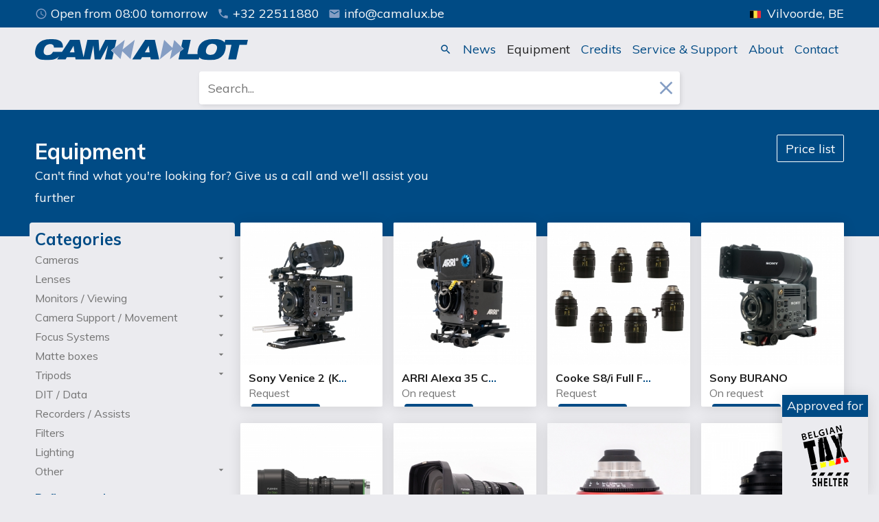

--- FILE ---
content_type: text/html; charset=UTF-8
request_url: https://camalot.be/equipment
body_size: 6762
content:
    <!doctype html>
    <html lang="en">
    <head>
    	<meta charset="utf-8">
    	<!-- P5 Webtemplate v3.2, created with the P5 Builder -->
		<meta http-equiv="Content-Security-Policy" content="default-src 'self' https://ssl.gstatic.com; img-src data: 'self' *.google-analytics.com *.googleapis.com *.google.com *.gstatic.com placehold.it placeholdit.imgix.net *.ytimg.com; media-src *; style-src 'self' 'unsafe-inline' *.googleapis.com; script-src 'self' 'unsafe-inline' 'unsafe-eval' *.vimeo.com *.googletagmanager.com www.google-analytics.com *.googleapis.com *.google.com *.gstatic.com data:; font-src fonts.gstatic.com 'self' data:; frame-src cvp.com *.vimeo.com;">

		<link href="https://fonts.googleapis.com/css?family=Muli:400,700|Material+Icons" rel="stylesheet">
    			<script async src="https://www.googletagmanager.com/gtag/js?id=UA-114114268-1"></script>
		<script>
		  window.dataLayer = window.dataLayer || [];
		  function gtag(){dataLayer.push(arguments);}
		  gtag('js', new Date());

		  gtag('config', 'UA-114114268-1',{ 'anonymize_ip': true });
		</script>

    	<meta name="author" content="Project Five Design">
    	<meta name="viewport" content="width=device-width, initial-scale=1.0, maximum-scale=1.0, user-scalable=no">
    		    	<title>Equipment | Camalot - High End Digital Cinema Rentals in Belgium | Camalot - High End Digital Cinema Rental (Vilvoorde)</title>
	    	<meta property="og:title" content="Equipment | Camalot - High End Digital Cinema Rentals in Belgium | Camalot - High End Digital Cinema Rental (Vilvoorde)">
	        	<meta property="og:type" content="website">
    	<meta property="og:url" content="https://camalot.be/">
    	<meta property="og:image" content="https://camalot.be/img/icons/android-chrome-256x256.png">
    	<meta property="og:site_name" content="Camalot">
    	<meta name="keywords" content="Cinema,Camera,Rental,Amsterdam,Verhuur,Camalot,cam-a-lot,High-End,Digital,ARRI,RED,Alexa,Huren,digitale camera,Netherlands,Belgium,Service,DIT">
    		    	<meta property="og:description" content="We rent out high end camera equipment (cameras, lenses, focus systems, cranes, dollies and more). On this page we showcase our entire collection.">
	    	<meta name="description" lang="en" content="We rent out high end camera equipment (cameras, lenses, focus systems, cranes, dollies and more). On this page we showcase our entire collection.">
    	    	<meta property="og:locale" content="en_US">
		<link rel="apple-touch-icon" sizes="180x180" href="/img/icons/apple-touch-icon.png">
		<link rel="icon" type="image/png" sizes="32x32" href="/img/icons/favicon-32x32.png">
		<link rel="icon" type="image/png" sizes="16x16" href="/img/icons/favicon-16x16.png">
		<link rel="manifest" href="/img/icons/manifest.json">
		<link rel="mask-icon" href="/img/icons/safari-pinned-tab.svg" color="#004b85">
		<link rel="shortcut icon" href="/img/icons/favicon.ico">
		<meta name="msapplication-config" content="/img/icons/browserconfig.xml">
		<meta name="theme-color" content="#ebebef">
		<!-- <link rel="stylesheet" href="/css/style.min.css?v=10"> -->
		<link rel="stylesheet" href="/css/style.css?v=2020.11.11">
    </head>
    <body class="bg_lightgrey color_secondary equipment">
        <!--[if lte IE 9]> <div class="browserupgrade">You are using an <strong>outdated</strong> browser. <a href="http://outdatedbrowser.com" rel="noopener">Upgrade your browser</a> to improve the experience and security.</div> <![endif]-->
		<script>window.loadEvents = [];</script>
					<div id="miniheader" class="bg_highlight">
			<div class="c">
				<ul>
					<li class="hidden-md-down">
						<div class="color_white_primary">
							<span class="material-icons color_white_secondary">access_time</span>
																Open from 08:00 tomorrow
															</div>
					</li>
					<li>
						<a href="tel:&#43;32 22511880" class="color_white_primary">
							<span class="material-icons color_white_secondary">phone</span>
							&#43;32 22511880						</a>
					</li>
					<li>
						<a href="mailto:info@camalux.be" class="color_white_primary" target="_blank">
							<span class="material-icons color_white_secondary">mail</span>
							info@camalux.be						</a>
					</li>
					<li class="hidden-xs-down">
						<a href="#locations" onclick="loadProducts.scroll_unbind();" class="color_white_primary">
							<?xml version="1.0" encoding="UTF-8"?>
<svg xmlns="http://www.w3.org/2000/svg" viewBox="0 0 450 300">
<rect width="450" height="300" fill="#ed2939"/>
<rect width="300" height="300" fill="#fae042"/>
<rect width="150" height="300" fill="#000"/>
</svg>							Vilvoorde, BE						</a>
					</li>
				</ul>
			</div>
		</div>
				<div id="header" class="bg_lightgrey clearfix">
			<div class="c clearfix">
				<a href="/home/" class="logo">
					<h1 hidden>Camalot - High End Digital Cinema</h1>
					<img src="/img/logo.svg" class="fullWidth"/>
				</a>

								<input type="checkbox" id="shownav" />
				<ul id="nav" role="navigation" itemscope itemtype="http://schema.org/SiteNavigationElement">
					<li class="hamburgerMenu"><a href="javascript:void(0);"><label for="shownav"><span class="material-icons">menu</span><span class="hb-label"> Menu</span></label></a></li>
					<li class="option-search"><a href="javascript:void(0);"><label for="showsearch" class="material-icons">search</label></a></li>
					<li class=""><a href="/news/" itemprop="url"><div itemprop="name">News</div></a></li>
					<li class=" current"><a href="/equipment/" itemprop="url"><div itemprop="name">Equipment</div></a></li>
					<li class=""><a href="/credits/" itemprop="url"><div itemprop="name">Credits</div></a></li>
                    <li class="">
                        <a href="/services/"><div itemprop="name">Service & Support</div></a>
                        <ul>
                            <li class=""><a href="/lenstool/" itemprop="url"><div itemprop="name">Lens tool</div></a></li>
                        </ul>
                    </li>
					<li class=""><a href="/about/" itemprop="url"><div itemprop="name">About</div></a></li>
					<li class=""><a href="#contact" itemprop="url" onclick="loadProducts.scroll_unbind();"><div itemprop="name">Contact</div></a></li>
									</ul>
						</div>
						<input type="checkbox" id="showsearch"  checked onchange="app.showsearch(this);"/>
			<div class="searchbar">
				<div class="c">
					<input type="search" id="search" class="input" onchange="loadProducts.get($('.products-list'),'searchbar');" placeholder="Search..." />
					<label for="showsearch" class="material-icons size2 color_highlight_muted search-close transition">close</label>
				</div>
			</div>
		</div>

		<div id="main" role="main" class="clearfix">
			
<div class="bg_highlight subpage-header">
    <div class="c color_white_primary">
    	        <h2 class="color_white_primary">Equipment</h2>
        <div class="col-xs-12 col-md-10 col-lg-8 col-xl-6">
        	Can't find what you're looking for? Give us a call and we'll assist you further        </div>
                    <div class="pricelist__button">
                <a href="/pricelist/" class="button button_white button_outline">Price list</a>
            </div>
            </div>
</div>


<section id="products" itemscope itemtype="http://schema.org/CollectionPage">
    <div class="c">
        <div class="row">
            <input type="checkbox" id="showfilters" />
            <label for="showfilters" class="text-center color_highlight hidden-lg-up open-filters"><span class="material-icons">filter_list</span> Categories & Filters</label>
			<div class="hidden-lg-up filterbar-mobile text-center">
				<label for="showfilters" class="button button_small">Show results <span class="material-icons">keyboard_arrow_right</span></label>
				<button type="button" class="button button_small button_neutral clear-filters hide" onclick="loadProducts.clearfilters();">Clear filters</button>
			</div>
            <div class="col-xs-12 col-lg-3 product-filters bg_lightgrey transition">
                <h3>Categories <button type="button" class="button button_small float-xs-right button_neutral clear-filters hidden-md-down hide" onclick="loadProducts.clearfilters();">Clear filters</button></h3>

                <ul class="list-nested list-cats">
                				                    <li>
			                    			                        		<input type="radio" id="subcat26" name="equipmentcat" class="list-nested_toggle" />
		                        		<a href="javascript:void(0);" onclick="loadProducts.choose_cat(26);" class="cat_26"><label for="subcat26">Cameras</label></a>
	                        					                        		<ul>
														                        		<li>
			                        																	<a href="javascript:void(0);" onclick="loadProducts.choose_cat(28);" class="cat_28">Digital Cinema</a>
																			                            </li>
																                        		<li>
			                        																	<a href="javascript:void(0);" onclick="loadProducts.choose_cat(31);" class="cat_31">Film</a>
																			                            </li>
																                        		<li>
			                        																	<a href="javascript:void(0);" onclick="loadProducts.choose_cat(32);" class="cat_32">High Speed</a>
																			                            </li>
																                        		<li>
			                        																	<a href="javascript:void(0);" onclick="loadProducts.choose_cat(27);" class="cat_27">Broadcast</a>
																			                            </li>
																                        		<li>
			                        																	<a href="javascript:void(0);" onclick="loadProducts.choose_cat(33);" class="cat_33">Prosumer</a>
																			                            </li>
																                        		<li>
			                        																	<a href="javascript:void(0);" onclick="loadProducts.choose_cat(35);" class="cat_35">VR</a>
																			                            </li>
																                        		<li>
			                        																	<a href="javascript:void(0);" onclick="loadProducts.choose_cat(30);" class="cat_30">dSLR / Mirrorless</a>
																			                            </li>
																                        		<li>
			                        																	<a href="javascript:void(0);" onclick="loadProducts.choose_cat(34);" class="cat_34">Action / PoV</a>
																			                            </li>
																						</ul>
													                    </li>
			                				                    <li>
			                    			                        		<input type="radio" id="subcat1" name="equipmentcat" class="list-nested_toggle" />
		                        		<a href="javascript:void(0);" onclick="loadProducts.choose_cat(1);" class="cat_1"><label for="subcat1">Lenses</label></a>
	                        					                        		<ul>
														                        		<li>
			                        																	<a href="javascript:void(0);" onclick="loadProducts.choose_cat(38);" class="cat_38">Prime</a>
																			                            </li>
																                        		<li>
			                        																	<a href="javascript:void(0);" onclick="loadProducts.choose_cat(58);" class="cat_58">Zoom</a>
																			                            </li>
																                        		<li>
			                        																	<a href="javascript:void(0);" onclick="loadProducts.choose_cat(37);" class="cat_37">Anamorphic</a>
																			                            </li>
																                        		<li>
			                        																	<a href="javascript:void(0);" onclick="loadProducts.choose_cat(39);" class="cat_39">Vintage</a>
																			                            </li>
																                        		<li>
			                        																	<a href="javascript:void(0);" onclick="loadProducts.choose_cat(40);" class="cat_40">Specials</a>
																			                            </li>
																                        		<li>
			                        																	<a href="javascript:void(0);" onclick="loadProducts.choose_cat(48);" class="cat_48">Broadcast</a>
																			                            </li>
																                        		<li>
			                        																	<a href="javascript:void(0);" onclick="loadProducts.choose_cat(41);" class="cat_41">Still</a>
																			                            </li>
																						</ul>
													                    </li>
			                				                    <li>
			                    			                        		<input type="radio" id="subcat16" name="equipmentcat" class="list-nested_toggle" />
		                        		<a href="javascript:void(0);" onclick="loadProducts.choose_cat(16);" class="cat_16"><label for="subcat16">Monitors / Viewing</label></a>
	                        					                        		<ul>
														                        		<li>
			                        																	<a href="javascript:void(0);" onclick="loadProducts.choose_cat(17);" class="cat_17">Field</a>
																			                            </li>
																                        		<li>
			                        																	<a href="javascript:void(0);" onclick="loadProducts.choose_cat(18);" class="cat_18">On-board</a>
																			                            </li>
																                        		<li>
			                        																	<a href="javascript:void(0);" onclick="loadProducts.choose_cat(19);" class="cat_19">Viewfinders</a>
																			                            </li>
																                        		<li>
			                        																	<a href="javascript:void(0);" onclick="loadProducts.choose_cat(20);" class="cat_20">Wireless Transmitters</a>
																			                            </li>
																						</ul>
													                    </li>
			                				                    <li>
			                    			                        		<input type="radio" id="subcat3" name="equipmentcat" class="list-nested_toggle" />
		                        		<a href="javascript:void(0);" onclick="loadProducts.choose_cat(3);" class="cat_3"><label for="subcat3">Camera Support / Movement</label></a>
	                        					                        		<ul>
														                        		<li>
			                        																	<a href="javascript:void(0);" onclick="loadProducts.choose_cat(4);" class="cat_4">Gimbals</a>
																			                            </li>
																                        		<li>
			                        																	<a href="javascript:void(0);" onclick="loadProducts.choose_cat(5);" class="cat_5">Rigs</a>
																			                            </li>
																                        		<li>
			                        																	<a href="javascript:void(0);" onclick="loadProducts.choose_cat(6);" class="cat_6">Steadicams</a>
																			                            </li>
																                        		<li>
			                        																	<a href="javascript:void(0);" onclick="loadProducts.choose_cat(7);" class="cat_7">Underwater / Splashbags</a>
																			                            </li>
																                        		<li>
			                        																	<a href="javascript:void(0);" onclick="loadProducts.choose_cat(36);" class="cat_36">Grip</a>
																			                            </li>
																						</ul>
													                    </li>
			                				                    <li>
			                    			                        		<input type="radio" id="subcat9" name="equipmentcat" class="list-nested_toggle" />
		                        		<a href="javascript:void(0);" onclick="loadProducts.choose_cat(9);" class="cat_9"><label for="subcat9">Focus Systems</label></a>
	                        					                        		<ul>
														                        		<li>
			                        																	<a href="javascript:void(0);" onclick="loadProducts.choose_cat(10);" class="cat_10">Follow Focus</a>
																			                            </li>
																                        		<li>
			                        																	<a href="javascript:void(0);" onclick="loadProducts.choose_cat(11);" class="cat_11">Remote</a>
																			                            </li>
																						</ul>
													                    </li>
			                				                    <li>
			                    			                        		<input type="radio" id="subcat12" name="equipmentcat" class="list-nested_toggle" />
		                        		<a href="javascript:void(0);" onclick="loadProducts.choose_cat(12);" class="cat_12"><label for="subcat12">Matte boxes</label></a>
	                        					                        		<ul>
														                        		<li>
			                        																	<a href="javascript:void(0);" onclick="loadProducts.choose_cat(13);" class="cat_13">Clip-on</a>
																			                            </li>
																                        		<li>
			                        																	<a href="javascript:void(0);" onclick="loadProducts.choose_cat(14);" class="cat_14">Lightweight</a>
																			                            </li>
																                        		<li>
			                        																	<a href="javascript:void(0);" onclick="loadProducts.choose_cat(15);" class="cat_15">Studio</a>
																			                            </li>
																						</ul>
													                    </li>
			                				                    <li>
			                    			                        		<input type="radio" id="subcat22" name="equipmentcat" class="list-nested_toggle" />
		                        		<a href="javascript:void(0);" onclick="loadProducts.choose_cat(22);" class="cat_22"><label for="subcat22">Tripods</label></a>
	                        					                        		<ul>
														                        		<li>
			                        																	<a href="javascript:void(0);" onclick="loadProducts.choose_cat(25);" class="cat_25">75mm</a>
																			                            </li>
																                        		<li>
			                        																	<a href="javascript:void(0);" onclick="loadProducts.choose_cat(23);" class="cat_23">100mm</a>
																			                            </li>
																                        		<li>
			                        																	<a href="javascript:void(0);" onclick="loadProducts.choose_cat(24);" class="cat_24">150mm</a>
																			                            </li>
																						</ul>
													                    </li>
			                				                    <li>
			                    					                        <a href="javascript:void(0);" onclick="loadProducts.choose_cat(55);" class="cat_55">DIT / Data</a>
	                        						                    </li>
			                				                    <li>
			                    					                        <a href="javascript:void(0);" onclick="loadProducts.choose_cat(21);" class="cat_21">Recorders / Assists</a>
	                        						                    </li>
			                				                    <li>
			                    					                        <a href="javascript:void(0);" onclick="loadProducts.choose_cat(56);" class="cat_56">Filters</a>
	                        						                    </li>
			                				                    <li>
			                    					                        <a href="javascript:void(0);" onclick="loadProducts.choose_cat(57);" class="cat_57">Lighting</a>
	                        						                    </li>
			                				                    <li>
			                    			                        		<input type="radio" id="subcat50" name="equipmentcat" class="list-nested_toggle" />
		                        		<a href="javascript:void(0);" onclick="loadProducts.choose_cat(50);" class="cat_50"><label for="subcat50">Other</label></a>
	                        					                        		<ul>
														                        		<li>
			                        																	<a href="javascript:void(0);" onclick="loadProducts.choose_cat(47);" class="cat_47">Transport</a>
																			                            </li>
																                        		<li>
			                        																	<a href="javascript:void(0);" onclick="loadProducts.choose_cat(51);" class="cat_51">Power</a>
																			                            </li>
																                        		<li>
			                        																	<a href="javascript:void(0);" onclick="loadProducts.choose_cat(2);" class="cat_2">Lens Adapters</a>
																			                            </li>
																						</ul>
													                    </li>
			                	                </ul>

                <form id="filterForm" name="filterForm" onsubmit="loadProducts.get($('.products-list')); return false;">
                                        <input type="hidden" id="category" name="category" />

					<h4 class="color_highlight">Refine search</h4>
					<div class="c" style="width: 100%;">
						<input type="text" name="refinesearch" class="input" id="equipment_search" placeholder="Search by product name..." />
                		<label for="showsearch" class="material-icons size2 color_highlight_muted search-close search-close-sidebar transition" onclick="$(this).parent().find('input').val(''); var cat = $('#filterForm #category').val(); loadProducts.get($('.products-list'),{category:cat});">close</label>
                	</div>

                    <div class="insert-filters">
                    </div>
                </form>

           </div>
            <div class="col-xs-12 col-lg-9 product-segment transition">
                <ul class="products-list row">
                    <li class="col-xs-12 text-center color_secondary product_error">
                    </li>
                </ul>
                <center>
                    <button type="button" class="button button_outline button-loadmore" onclick="loadProducts.get_more($('.products-list'));">Load more</button>
                </center>
            </div>
        </div>
    </div>
</section>

<div id="template_producterror" hidden>
    <li class="col-xs-12 text-center color_secondary product_error fadeInDown">
        <br /><br /><br />
        <h3 class="color_primary">It looks like something went wrong</h3>
        No equipment was loaded<br /><br />
        <button type="button" class="button button_outline" onclick="loadProducts.retry(this);">Try again</button>
    </li>
</div>

<div id="template_productnoresults" hidden>
    <li class="col-xs-12 text-center color_secondary product_error fadeInDown">
        <br /><br /><br />
        <h3 class="color_primary">No products</h3>
        Your filters probably didn't match any of our equipment.<br /><br />
        <a href="/equipment/" class="button button_outline">Try again</a>
    </li>
</div>

<script>
    window.loadEvents.push(function(){
		loadProducts.init();

        if(window.location.search){ filters = app.urlParamToJson(window.location.search.substr(1)); if(filters.start){ delete filters.start; } }
        else if($('#search').val() == '') {
							var filters = {category:29};
        	        }

		if(filters){ loadProducts.update_filterbar(filters); }
        loadProducts.get($('.products-list'),filters,'','first');
    });
</script>
		</div>

					<div id="footer">
				<div class="c clearfix">
					<section id="contact">
	<div class="row">
		<div class="col-xs-12 col-md-7 col-lg-5 col-xl-3">
			<h2>Contact us</h2>
			Monday - Friday 08:00 - 19:00<br />Leuvensesteenweg 248 Fb<br />1800 Vilvoorde<br />Belgium			<br />
			<a href="tel:&#43;32 22511880">&#43;32 22511880</a><br />
			<a href="mail:info@camalux.be">info@camalux.be</a>
			<ul class="socials clearfix">
				<li><a href="https://www.facebook.com/CamalotBE/" class="fa color_highlight_muted" title="facebook" rel="facebook noopener" target="_blank">&#xf082;</a></li>								<li><a href="http://nl.linkedin.com/company/cam-a-lot-bv" class="fa color_highlight_muted" title="linkedin" rel="linkedin noopener" target="_blank">&#xf0e1;</a></li>				<li><a href="https://www.instagram.com/camalotbelgie/" class="fa color_highlight_muted" title="instagram" rel="instagram noopener" target="_blank">&#xf16d;</a></li>				<li><a href="https://vimeo.com/camalot" class="fa color_highlight_muted" title="vimeo" rel="vimeo noopener" target="_blank">&#xf27d;</a></li>							</ul>
		</div>

		<div class="col-xs-12 hidden-md-up"><br /></div>

		<div class="col-xs-12 col-md-4 col-lg-4 col-xl-3 offset-md-1" id="locations">
			<h2>Other locations</h2>
        	Camalot is also located in Amsterdam, The Netherlands. To see what we have to offer please visit the website below:			<ul class="list_block">
										<li>
							<a href="https://camalot.nl" class="card bg_highlight hoverzoom">
								<div class="color_white_primary">Visit Camalot Amsterdam <span class="material-icons color_white_primary">fast_forward</span></div>
								<!-- <div class="color_white_secondary">https://camalot.nl</div> -->
							</a>
						</li>
									</ul>

			<br />
			<!-- <h2>Newsletter</h2>
			Our newsletter keeps you up to date of our newest equipment.<br /> -->
		</div>

		<div class="col-xs-12 hidden-xl-up"><br /></div>

		<div class="col-xs-12 col-xl-4 offset-xl-1">
			<div class="map-canvas card lazyload no-fade" data-lat="50.9234062" data-lng="4.4488969" data-script="https://maps.googleapis.com/maps/api/js?v=3.exp&callback=initializeMap&key=AIzaSyBNWTRVN_Y34ha___5uMbMLrSTsBLnnrg4" onclick="window.open('https://www.google.nl/maps/dir//Camalot&#43;Belgium,&#43;Leuvensesteenweg&#43;248&#43;Fb,&#43;1800&#43;Vilvoorde,&#43;Belgium/@50.9231539,4.4440127,16.25z/data=!4m8!4m7!1m0!1m5!1m1!1s0x47c3dd61261e9161:0x38957399e974f7d6!2m2!1d4.4488969!2d50.9234062');"></div>
		</div>

		<br style="clear: both" />
		<div class="col-xs-12 col-xl-5 footer_members ">
    <span>Proud member of</span>
    <a href="https://www.esta.org/PERG/" title="Perg" class="opacityhover">
        <img src="/img/logo_perg.png" alt="Logo Perg" />
    </a>
    <a href="http://www.missingequipment.org/" title="Rental Guard" class="opacityhover">
        <img src="/img/logo_rentalguard.png" alt="Logo Rental Guard" />
    </a>
    </div>
	</div>
</section>
<script type="application/ld+json">
    {
        "@context": "http://schema.org",
        "@type": "LocalBusiness",
        "address": {
            "@type": "PostalAddress",
            "streetAddress": "Leuvensesteenweg 248 Fb, 1800 Vilvoorde, Belgium"
        },
        "geo": {
            "@type": "GeoCoordinates",
            "latitude": "50.9234062",
            "longitude": "4.4488969"
        },
        "description": "Camalot Belgium, a High End Digital Cinema Rentals &amp;amp; Services company located in Vilvoorde, close to the E19 motorway between Antwerp and Brussels.&amp;nbsp;",
        "name": "Camalot",
        "telephone": "&#43;32 22511880",
        "email": "info@camalux.be",
        "url": "https://camalot.be",
        "image": "https://camalot.be/img/logo.png",
        "logo": "https://camalot.be/img/logo.png"
    }
</script>


					<!-- <div class="clearfix">
						<div class="footerlogo">
							<img src="/img/logo.svg" class="fullWidth"/>
						</div>
					</div> -->
				</div>
				<div id="minifooter" class="bg_highlight">
					<div class="c color_white_primary">
						&copy; 2026 Camalot

						<a href="/terms/" class="color_white_primary">Terms &amp; Conditions</a>
						<a href="/privacy/" class="color_white_primary">Privacy Policy</a>
						<a href="/cookies/" class="color_white_primary">Cookie Policy</a>
                        						    <a href="/pricelist/" class="color_white_primary">Price list</a>
                        
						<a href="http://eepurl.com/cXAlqn" class="color_white_primary" rel="noopener">Newsletter</a>
						<a href="https://camalot.homerun.co" class="color_white_primary" rel="noopener" target="_blank">Jobs</a>
													<a href="/downloads/1509382797_website_download.zip" class="color_white_primary" download>Logo</a>
												<a href="https://projectfive.nl" class="siteBy color_white_primary" target="_blank" title="Site by Project Five Design">
							<svg xmlns="http://www.w3.org/2000/svg" viewBox="0 0 1135.03 1100.97" preserveAspectRatio="xMinYMin"><path d="M681.62 153.3c-2 1.94-4.1 3.87-6.14 5.68q-31.73 28.15-83.94 55.3-60.15 30.45-134.5 46.34t-159 15.9q-84.6 0-182.42-14.58L75.96 530.1q93.2-53.64 151.7-72.18t137.8-18.54q71.38 0 131.53 12.25a460.3 460.3 0 0 1 94.92 29.9L546.3 648.45q-6.35-35.57-19.2-64.72-25.45-57.6-76.34-88.06t-119-30.46q-45 0-84.6 9.98t-82.95 31.78q-43.3 21.85-92.2 55.6H48.9L119.63 62q47.6 15.9 83.94 21.84Q304.03 101.7 428.3 101.7q60.8 0 113.67-3.63t101.8-11.93c20.32-3.44 40.06-7.63 59.53-12.2zM168.54 732.37a104.2 104.2 0 0 1 39 37.4 99.8 99.8 0 0 1 14.54 53q0 58.28-60.8 91.38-25.8 14.57-25.8 27.15 0 21.85 55.2 40.06t122.6 18.17q91.64 0 147.1-36.6l-15.2 55.65a781.67 781.67 0 0 1-104.8 6.78 663.5 663.5 0 0 1-138.42-14.57q-68.46-14.6-109.43-37.1-44.3-25.8-68.4-62.9T-.05 831.33q0-49 32.4-80.78t80-31.78q31.72 0 56.18 13.55z"/><path d="M754.78.03h168.1l-300.86 1101H453.96z" class="siteby_2"/></svg>
						</a>
					</div>
				</div>
			</div>
		
							<a href="https://www.belgiumfilm.be/film-financing/tax-shelter" target="_blank" rel="noreferrer nofollow" class="footer_notice bg_lightgrey">
						<div class="fn__title bg_highlight color_white_primary">
							Approved for
						</div>
						<div class="fn__body">
							<img src="/img/tax_shelter.png" alt="Belgian Tax Shelter" />
						</div>
					</a>
				
		<div id="toast" class="transition"></div>
		<div id="overlay" class="transition"></div>
		<div id="overlayContainer" class="transition"></div>
		<script src="https://ajax.googleapis.com/ajax/libs/jquery/3.2.1/jquery.min.js" integrity="sha384-xBuQ/xzmlsLoJpyjoggmTEz8OWUFM0/RC5BsqQBDX2v5cMvDHcMakNTNrHIW2I5f" crossorigin="anonymous"></script>
		<script src="/js/plugins.js"></script>
        
		<script src="/js/script.js?v=2019.04.18"></script>
	</body>
</html>


--- FILE ---
content_type: text/html; charset=UTF-8
request_url: https://camalot.be/models/getProducts.php
body_size: 1140
content:
        <li class="product-item col-xs-12 col-sm-6 col-md-4 col-xl-3" data-id="616" itemscope itemtype="http://schema.org/Product">
            <div class="product-imgcont card card_border hoverzoom transition">
                <a href="/product/616/sony-venice-2-kit" class="product-img bgcontain lazyload"
                    data-bg="/img/uploaded/1653391998_dsc01749_thumb.jpg">
                    <meta itemprop="image" content="/img/uploaded/1653391998_dsc01749_thumb.jpg" />
                </a>
                <div class="product-text">
                    <h4 class="ellipsis" title="Sony Venice 2 (Kit)"><a href="/product/616/sony-venice-2-kit"
                            class="color_primary" itemprop="name">Sony Venice 2 (Kit)</a></h4>
                    <meta itemprop="url" content="/product/616/sony-venice-2-kit" />
                    <div class="size5">
                        Request&nbsp;                    </div>
                                    </div>
            </div>
        </li>
                <li class="product-item col-xs-12 col-sm-6 col-md-4 col-xl-3" data-id="623" itemscope itemtype="http://schema.org/Product">
            <div class="product-imgcont card card_border hoverzoom transition">
                <a href="/product/623/arri-alexa-35-camera" class="product-img bgcontain lazyload"
                    data-bg="/img/uploaded/1660058621_alexa35-2_thumb.jpg">
                    <meta itemprop="image" content="/img/uploaded/1660058621_alexa35-2_thumb.jpg" />
                </a>
                <div class="product-text">
                    <h4 class="ellipsis" title="ARRI Alexa 35 Camera"><a href="/product/623/arri-alexa-35-camera"
                            class="color_primary" itemprop="name">ARRI Alexa 35 Camera</a></h4>
                    <meta itemprop="url" content="/product/623/arri-alexa-35-camera" />
                    <div class="size5">
                        On request&nbsp;                    </div>
                                    </div>
            </div>
        </li>
                <li class="product-item col-xs-12 col-sm-6 col-md-4 col-xl-3" data-id="642" itemscope itemtype="http://schema.org/Product">
            <div class="product-imgcont card card_border hoverzoom transition">
                <a href="/product/642/cooke-s8-i-full-frame-t1-4-set-of-7" class="product-img bgcontain lazyload"
                    data-bg="/img/uploaded/1689696797_cooke_s8i_set_thumb.jpg">
                    <meta itemprop="image" content="/img/uploaded/1689696797_cooke_s8i_set_thumb.jpg" />
                </a>
                <div class="product-text">
                    <h4 class="ellipsis" title="Cooke S8/i Full Frame T1.4 (Set of 7)"><a href="/product/642/cooke-s8-i-full-frame-t1-4-set-of-7"
                            class="color_primary" itemprop="name">Cooke S8/i Full Frame T1.4 (Set of 7)</a></h4>
                    <meta itemprop="url" content="/product/642/cooke-s8-i-full-frame-t1-4-set-of-7" />
                    <div class="size5">
                        Request&nbsp;                    </div>
                                    </div>
            </div>
        </li>
                <li class="product-item col-xs-12 col-sm-6 col-md-4 col-xl-3" data-id="646" itemscope itemtype="http://schema.org/Product">
            <div class="product-imgcont card card_border hoverzoom transition">
                <a href="/product/646/sony-burano" class="product-img bgcontain lazyload"
                    data-bg="/img/uploaded/1709912533_sony_burano_1_thumb.jpg">
                    <meta itemprop="image" content="/img/uploaded/1709912533_sony_burano_1_thumb.jpg" />
                </a>
                <div class="product-text">
                    <h4 class="ellipsis" title="Sony BURANO"><a href="/product/646/sony-burano"
                            class="color_primary" itemprop="name">Sony BURANO</a></h4>
                    <meta itemprop="url" content="/product/646/sony-burano" />
                    <div class="size5">
                        On request&nbsp;                    </div>
                                    </div>
            </div>
        </li>
                <li class="product-item col-xs-12 col-sm-6 col-md-4 col-xl-3" data-id="649" itemscope itemtype="http://schema.org/Product">
            <div class="product-imgcont card card_border hoverzoom transition">
                <a href="/product/649/fujinon-duvo-hzk-24-300mm" class="product-img bgcontain lazyload"
                    data-bg="/img/uploaded/1711637765_fujinonduvohzk24-300mm_01_thumb.jpg">
                    <meta itemprop="image" content="/img/uploaded/1711637765_fujinonduvohzk24-300mm_01_thumb.jpg" />
                </a>
                <div class="product-text">
                    <h4 class="ellipsis" title="Fujinon Duvo HZK 24-300mm"><a href="/product/649/fujinon-duvo-hzk-24-300mm"
                            class="color_primary" itemprop="name">Fujinon Duvo HZK 24-300mm</a></h4>
                    <meta itemprop="url" content="/product/649/fujinon-duvo-hzk-24-300mm" />
                    <div class="size5">
                        Request&nbsp;                    </div>
                                    </div>
            </div>
        </li>
                <li class="product-item col-xs-12 col-sm-6 col-md-4 col-xl-3" data-id="653" itemscope itemtype="http://schema.org/Product">
            <div class="product-imgcont card card_border hoverzoom transition">
                <a href="/product/653/fujinon-duvo-hzk-14-100mm" class="product-img bgcontain lazyload"
                    data-bg="/img/uploaded/1728998625_fujinon_duvo_14-100_thumb.jpg">
                    <meta itemprop="image" content="/img/uploaded/1728998625_fujinon_duvo_14-100_thumb.jpg" />
                </a>
                <div class="product-text">
                    <h4 class="ellipsis" title="Fujinon Duvo HZK 14-100mm"><a href="/product/653/fujinon-duvo-hzk-14-100mm"
                            class="color_primary" itemprop="name">Fujinon Duvo HZK 14-100mm</a></h4>
                    <meta itemprop="url" content="/product/653/fujinon-duvo-hzk-14-100mm" />
                    <div class="size5">
                        Request&nbsp;                    </div>
                                    </div>
            </div>
        </li>
                <li class="product-item col-xs-12 col-sm-6 col-md-4 col-xl-3" data-id="656" itemscope itemtype="http://schema.org/Product">
            <div class="product-imgcont card card_border hoverzoom transition">
                <a href="/product/656/yashica-45mm-fd-x-t1-5" class="product-img bgcontain lazyload"
                    data-bg="/img/uploaded/1728998995_yashica_fd-x_45mm_thumb.jpg">
                    <meta itemprop="image" content="/img/uploaded/1728998995_yashica_fd-x_45mm_thumb.jpg" />
                </a>
                <div class="product-text">
                    <h4 class="ellipsis" title="Yashica 45mm FD-X T1.5 "><a href="/product/656/yashica-45mm-fd-x-t1-5"
                            class="color_primary" itemprop="name">Yashica 45mm FD-X T1.5 </a></h4>
                    <meta itemprop="url" content="/product/656/yashica-45mm-fd-x-t1-5" />
                    <div class="size5">
                        Request&nbsp;                    </div>
                                    </div>
            </div>
        </li>
                <li class="product-item col-xs-12 col-sm-6 col-md-4 col-xl-3" data-id="662" itemscope itemtype="http://schema.org/Product">
            <div class="product-imgcont card card_border hoverzoom transition">
                <a href="/product/662/tribe7-blackwing7-20-7mm" class="product-img bgcontain lazyload"
                    data-bg="/img/uploaded/1749212655_tribe7_blackwing7_20.7_mm_t1.9_thumb.jpg">
                    <meta itemprop="image" content="/img/uploaded/1749212655_tribe7_blackwing7_20.7_mm_t1.9_thumb.jpg" />
                </a>
                <div class="product-text">
                    <h4 class="ellipsis" title="Tribe7 Blackwing7 20.7mm"><a href="/product/662/tribe7-blackwing7-20-7mm"
                            class="color_primary" itemprop="name">Tribe7 Blackwing7 20.7mm</a></h4>
                    <meta itemprop="url" content="/product/662/tribe7-blackwing7-20-7mm" />
                    <div class="size5">
                        Request&nbsp;                    </div>
                                    </div>
            </div>
        </li>
                <li class="product-item col-xs-12 col-sm-6 col-md-4 col-xl-3" data-id="663" itemscope itemtype="http://schema.org/Product">
            <div class="product-imgcont card card_border hoverzoom transition">
                <a href="/product/663/angenieux-optimo-prime-small-lens-kit" class="product-img bgcontain lazyload"
                    data-bg="/img/uploaded/1606834111_angenieux_optimo_set1kopie_thumb.jpg">
                    <meta itemprop="image" content="/img/uploaded/1606834111_angenieux_optimo_set1kopie_thumb.jpg" />
                </a>
                <div class="product-text">
                    <h4 class="ellipsis" title="Angenieux Optimo Prime Small Lens Kit"><a href="/product/663/angenieux-optimo-prime-small-lens-kit"
                            class="color_primary" itemprop="name">Angenieux Optimo Prime Small Lens Kit</a></h4>
                    <meta itemprop="url" content="/product/663/angenieux-optimo-prime-small-lens-kit" />
                    <div class="size5">
                        Request&nbsp;                    </div>
                                    </div>
            </div>
        </li>
                <li class="product-item col-xs-12 col-sm-6 col-md-4 col-xl-3" data-id="94" itemscope itemtype="http://schema.org/Product">
            <div class="product-imgcont card card_border hoverzoom transition">
                <a href="/product/94/arri-alexa-mini-kit" class="product-img bgcontain lazyload"
                    data-bg="/img/uploaded/1517320857_alexa_mini_1_result-2_thumb.jpg">
                    <meta itemprop="image" content="/img/uploaded/1517320857_alexa_mini_1_result-2_thumb.jpg" />
                </a>
                <div class="product-text">
                    <h4 class="ellipsis" title="ARRI Alexa Mini (Kit)"><a href="/product/94/arri-alexa-mini-kit"
                            class="color_primary" itemprop="name">ARRI Alexa Mini (Kit)</a></h4>
                    <meta itemprop="url" content="/product/94/arri-alexa-mini-kit" />
                    <div class="size5">
                        Request&nbsp;                    </div>
                                    </div>
            </div>
        </li>
                <li class="product-item col-xs-12 col-sm-6 col-md-4 col-xl-3" data-id="413" itemscope itemtype="http://schema.org/Product">
            <div class="product-imgcont card card_border hoverzoom transition">
                <a href="/product/413/sony-venice-kit" class="product-img bgcontain lazyload"
                    data-bg="/img/uploaded/1660131609_sony_venice_thumb.jpg">
                    <meta itemprop="image" content="/img/uploaded/1660131609_sony_venice_thumb.jpg" />
                </a>
                <div class="product-text">
                    <h4 class="ellipsis" title="Sony Venice (Kit)"><a href="/product/413/sony-venice-kit"
                            class="color_primary" itemprop="name">Sony Venice (Kit)</a></h4>
                    <meta itemprop="url" content="/product/413/sony-venice-kit" />
                    <div class="size5">
                        Request&nbsp;                    </div>
                                    </div>
            </div>
        </li>
                <li class="product-item col-xs-12 col-sm-6 col-md-4 col-xl-3" data-id="537" itemscope itemtype="http://schema.org/Product">
            <div class="product-imgcont card card_border hoverzoom transition">
                <a href="/product/537/sony-pxw-fx9-kit" class="product-img bgcontain lazyload"
                    data-bg="/img/uploaded/1580225531_sony_fx9-5_thumb.jpg">
                    <meta itemprop="image" content="/img/uploaded/1580225531_sony_fx9-5_thumb.jpg" />
                </a>
                <div class="product-text">
                    <h4 class="ellipsis" title="Sony PXW-FX9 (Kit)"><a href="/product/537/sony-pxw-fx9-kit"
                            class="color_primary" itemprop="name">Sony PXW-FX9 (Kit)</a></h4>
                    <meta itemprop="url" content="/product/537/sony-pxw-fx9-kit" />
                    <div class="size5">
                        Request&nbsp;                    </div>
                                    </div>
            </div>
        </li>
                <li class="product-item col-xs-12 col-sm-6 col-md-4 col-xl-3" data-id="591" itemscope itemtype="http://schema.org/Product">
            <div class="product-imgcont card card_border hoverzoom transition">
                <a href="/product/591/aaton-penelope-kit" class="product-img bgcontain lazyload"
                    data-bg="/img/uploaded/1615908951_penelope_camera2kopie_thumb.jpg">
                    <meta itemprop="image" content="/img/uploaded/1615908951_penelope_camera2kopie_thumb.jpg" />
                </a>
                <div class="product-text">
                    <h4 class="ellipsis" title="Aaton Penelope (Kit)"><a href="/product/591/aaton-penelope-kit"
                            class="color_primary" itemprop="name">Aaton Penelope (Kit)</a></h4>
                    <meta itemprop="url" content="/product/591/aaton-penelope-kit" />
                    <div class="size5">
                        Request&nbsp;                    </div>
                                    </div>
            </div>
        </li>
                <li class="product-item col-xs-12 col-sm-6 col-md-4 col-xl-3" data-id="477" itemscope itemtype="http://schema.org/Product">
            <div class="product-imgcont card card_border hoverzoom transition">
                <a href="/product/477/red-ranger-monstro-8k-vv-kit" class="product-img bgcontain lazyload"
                    data-bg="/img/uploaded/1564064988_full_kit_l_thumb.jpg">
                    <meta itemprop="image" content="/img/uploaded/1564064988_full_kit_l_thumb.jpg" />
                </a>
                <div class="product-text">
                    <h4 class="ellipsis" title="RED RANGER MONSTRO 8K VV (Kit)"><a href="/product/477/red-ranger-monstro-8k-vv-kit"
                            class="color_primary" itemprop="name">RED RANGER MONSTRO 8K VV (Kit)</a></h4>
                    <meta itemprop="url" content="/product/477/red-ranger-monstro-8k-vv-kit" />
                    <div class="size5">
                        Request&nbsp;                    </div>
                                    </div>
            </div>
        </li>
                <li class="product-item col-xs-12 col-sm-6 col-md-4 col-xl-3" data-id="513" itemscope itemtype="http://schema.org/Product">
            <div class="product-imgcont card card_border hoverzoom transition">
                <a href="/product/513/red-gemini-5k-s35-kit" class="product-img bgcontain lazyload"
                    data-bg="/img/uploaded/1564065500_p1210595_thumb.jpg">
                    <meta itemprop="image" content="/img/uploaded/1564065500_p1210595_thumb.jpg" />
                </a>
                <div class="product-text">
                    <h4 class="ellipsis" title="RED GEMINI 5K S35 (Kit)"><a href="/product/513/red-gemini-5k-s35-kit"
                            class="color_primary" itemprop="name">RED GEMINI 5K S35 (Kit)</a></h4>
                    <meta itemprop="url" content="/product/513/red-gemini-5k-s35-kit" />
                    <div class="size5">
                        Request&nbsp;                    </div>
                                    </div>
            </div>
        </li>
                <li class="product-item col-xs-12 col-sm-6 col-md-4 col-xl-3" data-id="128" itemscope itemtype="http://schema.org/Product">
            <div class="product-imgcont card card_border hoverzoom transition">
                <a href="/product/128/phantom-flex4k-kit" class="product-img bgcontain lazyload"
                    data-bg="/img/uploaded/1516878745_phantom_flex_4k_thumb.jpg">
                    <meta itemprop="image" content="/img/uploaded/1516878745_phantom_flex_4k_thumb.jpg" />
                </a>
                <div class="product-text">
                    <h4 class="ellipsis" title="Phantom Flex4K (Kit)"><a href="/product/128/phantom-flex4k-kit"
                            class="color_primary" itemprop="name">Phantom Flex4K (Kit)</a></h4>
                    <meta itemprop="url" content="/product/128/phantom-flex4k-kit" />
                    <div class="size5">
                        Request&nbsp;                    </div>
                                    </div>
            </div>
        </li>
        

--- FILE ---
content_type: text/css; charset=utf-8
request_url: https://camalot.be/css/style.css?v=2020.11.11
body_size: 16732
content:
/* P5 WEB TEMPLATE 3.1 */
/* normalize.css v4.1.1 */
progress,sub,sup{vertical-align:baseline}ul,ol{padding:0;margin:0;list-style:none;}button,hr,input{overflow:visible}[type=checkbox],[type=radio],legend{-webkit-box-sizing:border-box;box-sizing:border-box;padding:0}html{font-family:sans-serif;-ms-text-size-adjust:100%;-webkit-text-size-adjust:100%}body{margin:0}article,aside,details,figcaption,figure,footer,header,main,menu,nav,section,summary{display:block}audio,canvas,progress,video{display:inline-block}audio:not([controls]){display:none;height:0}[hidden],template{display:none}a{background-color:transparent;-webkit-text-decoration-skip:objects}a:active,a:hover{outline-width:0}abbr[title]{border-bottom:none;text-decoration:underline;text-decoration:underline dotted}b,strong{font-weight:bolder}dfn{font-style:italic}h1{font-size:2em;margin:.67em 0}mark{background-color:#ff0;color:#000}small{font-size:80%}sub,sup{font-size:75%;line-height:0;position:relative}sub{bottom:-.25em}sup{top:-.5em}img{border-style:none}svg:not(:root){overflow:hidden}code,kbd,pre,samp{font-family:monospace,monospace;font-size:1em}figure{margin:1em 40px}hr{box-sizing:content-box;height:0}button,input,select,textarea{font:inherit;margin:0}optgroup{font-weight:700}button,select{text-transform:none}[type=reset],[type=submit],button,html [type=button]{-webkit-appearance:button}[type=button]::-moz-focus-inner,[type=reset]::-moz-focus-inner,[type=submit]::-moz-focus-inner,button::-moz-focus-inner{border-style:none;padding:0}[type=button]:-moz-focusring,[type=reset]:-moz-focusring,[type=submit]:-moz-focusring,button:-moz-focusring{outline:ButtonText dotted 1px}fieldset{border:1px solid silver;margin:0 2px;padding:.35em .625em .75em}legend{color:inherit;display:table;max-width:100%;white-space:normal}textarea{overflow:auto}[type=number]::-webkit-inner-spin-button,[type=number]::-webkit-outer-spin-button{height:auto}[type=search]{-webkit-appearance:textfield;outline-offset:-2px}[type=search]::-webkit-search-cancel-button,[type=search]::-webkit-search-decoration{-webkit-appearance:none}::-webkit-input-placeholder{color:inherit;opacity:.54}::-webkit-file-upload-button{-webkit-appearance:button;font:inherit}
*, *:after, *:before { box-sizing: border-box;}
a { color: #004b85; text-decoration: none; outline: 0; }
a:hover { color: #000; }
.hide, .hidden, [hidden] { display : none !important; }
.show, article { display : block; }
.invisible { visibility: hidden;}
address { font-style: normal; line-height: inherit; }
hr { border: 0; border-top: 0.1rem solid #f4f5f6; margin-bottom: 3.5rem; margin-top: 3rem; box-sizing:content-box;height:0}
.clearfix:before, .clearfix:after, .row:before, .row:after, .breadcrumb:after {content: ""; display: table;} .clearfix:after, .row:after, .breadcrumb:after {clear: both;}
.disabled { pointer-events: none; filter: alpha(opacity=50); opacity: 0.5;}
@font-face {
  font-family: 'FontAwesome';
  src: url('../fonts/fontawesome-webfont.eot?v=4.5.0');
  src: url('../fonts/fontawesome-webfont.eot?#iefix&v=4.5.0') format('embedded-opentype'), url('../fonts/fontawesome-webfont.woff2?v=4.5.0') format('woff2'), url('../fonts/fontawesome-webfont.woff?v=4.5.0') format('woff'), url('../fonts/fontawesome-webfont.ttf?v=4.5.0') format('truetype'), url('../fonts/fontawesome-webfont.svg?v=4.5.0#fontawesomeregular') format('svg');
  font-weight: normal;
  font-style: normal;
}
.fa { font-family: 'FontAwesome'; }
.material-icons { font-size: inherit; vertical-align: top; line-height: inherit;  }

/* Styles */
html {
	font-family:sans-serif;-ms-text-size-adjust:100%;-webkit-text-size-adjust:100%;
    height: 100%;
    overflow: auto;
    overflow-x: hidden;
    -ms-overflow-style: scrollbar;
    -webkit-tap-highlight-color: transparent;
    font-size: 62.5%;
}

body {
	margin:0;
    font-family: "Muli", sans-serif;
    font-size: 1.8em;
    position: relative;
    line-height: 3.2rem;
}
.disable-hover { pointer-events: none; }
body, input, button { -webkit-font-smoothing: antialiased; }

.c {
	width: 92%;
    max-width: 160rem;
    display: block;
    margin: 0 auto;
    position: relative;
}

/* Basics */
    .bgcover, .bgcontain {
        background-size: cover;
        background-repeat: no-repeat;
        background-position: 50% 50%;
    }
        .bgcontain { background-size: contain; }
    .lazyload, .lazyloading, .overlay-img { opacity: 0; }
    .lazyloaded, .overlay-img.show { opacity: 1; transition: opacity 0.3s; }
    .lazyload[data-expand]{ transform: translate(0,4rem); }
	.lazyloaded[data-expand]{ transform: translate(0,0); transition: all 0.5s; }
    .text-left { text-align: left; } .text-right { text-align: right; } .text-center { text-align: center; }
    .text-lowercase { text-transform: lowercase; } .text-uppercase { text-transform: uppercase; } .text-capitalize { text-transform: capitalize; }
    .fullWidth { display: block; width: 100%; }

    h1,h2,h3,h4,h5,h6 { font-weight: bold; margin: 0; }
    h1, .size1 { font-size: 5.6rem; line-height: 6.4rem; }
    h2, .size2 { font-size: 3.2rem; line-height: 4rem; }
    h3, .size3 { font-size: 2.4rem; line-height: 3.2rem ; }
    h4, .size4 { font-size: 1.6rem; line-height: 3.2rem; }
    h5, .size5 { font-size: 1.6rem; line-height: 2.4rem; }
    h6, .size6 { font-size: 1.4rem; line-height: 1.4; }
    .fw_reg { font-weight: normal; }
    .button .material-icons { line-height: inherit; }

    .transition, a, .button { -webkit-transition: all 350ms ease; transition: all 350ms ease; }
    .ellipsis { white-space: nowrap; overflow: hidden; text-overflow: ellipsis; }

    .button { background-color: #004b85; border-color: #004b85; color: #fff; }
    .color_highlight, .button_outline, .button_clear, .loader, h1,h2,h3,h4,h5,h6 { color: #004b85; }
    .color_highlight_muted { color: #859ec4; }
    .color_primary { color: #212121; }
    .color_secondary { color: #757575; }
    .color_muted, .breadcrumb-item:before { color: #BDBDBD; }
    .color_white_primary { color: #fafafa; }
    .color_white_secondary { color: #859ec4; }

    .hoverzoom:hover {
        -webkit-transform: scale(1.1);
        -ms-transform: scale(1.1);
        transform: scale(1.1);
        z-index: 10;
    }
    ::-webkit-scrollbar { width: 0.7rem; height: 0.7rem; }
    ::-webkit-scrollbar-track { background: #eee; }
    ::-webkit-scrollbar-thumb { background: rgba(0,0,0,0.4); }
    ::-webkit-scrollbar-thumb:window-inactive { background: rgba(0,0,0,0.1); }

    .lh24 { line-height: 2.4rem; }
    .rentalperiodnoticehover { cursor: pointer; }
/* End-Basics */
/* Miniheader */
    #miniheader { overflow: hidden; }
    #miniheader ul { list-style: none; padding: 0.4rem 0; }
    #miniheader li { display: inline-block; padding-right: 0.8rem; }
    #miniheader li:last-child { float: right; padding-right: 0; }
    #miniheader svg {
        display: inline-block;
        width: 1.6rem;
        height: 1.6rem;
        margin-right: 0.4rem;
        vertical-align: middle;
    }
/* End-Miniheader */
/* Menu */
    #header > .c { padding: 1.2rem 0; }
    .searchbar {
        /* border-top: 0.1rem solid #ccc;  new search */
        padding-bottom: 0.8rem; /* new search */
        position: relative;
        overflow: hidden;
        opacity: 0;
        max-height: 0;
        transition: all 0.3s ease;
    }
        /* #showsearch:checked + .searchbar { max-height: 6rem; opacity: 1; } new search */
        #showsearch:checked + .searchbar { max-height: 5.6rem; opacity: 1; }
        #showsearch:not(:checked) + .searchbar .c { transform: translateY(1rem); }

        .searchbar .c { /* newsearch */
            border-radius: 0.4rem;
            box-shadow: 0.2rem 0.2rem 0.6rem rgba(0,0,0,0.1);
            background-color: #fff;
            max-width: 70rem;
            transition: all 0.3s ease;
        }
    /* .searchbar input { border: 0; border-radius: 0; height: 6rem; margin: 0; background: transparent; } new search */
    .searchbar input { border: 0; border-radius: 0; height: 4.8rem; margin: 0; background: transparent; border-radius: 0.4rem; border: 0.1rem solid #fff; transition: all 0.3s ease; }
    .searchbar input:focus { outline: 0; border-color: #004b85; }
    .search-close {
        cursor: pointer;
        position: absolute;
        /* top: 0.8rem; new search */
        top: 0;
        right: 0; padding: 0.4rem;
        z-index: 3;
    }
        .search-close:hover { color: red; }

    .search-close-sidebar {
        top: 0;
        padding: 0 0.4rem;
    }

    #header .logo { display: inline-block; margin-top: 0.5rem; vertical-align: middle; width: 80%; max-width: 31rem; }
    #header .logo_slogan { width: 80%; max-width: 31rem; }
    #nav {
    	display: block;
    	list-style: none;
        float: right;
    }
    	#nav li {
    		display: block;
    		float: left;
    		position: relative;
    	}
    		#nav li a:not(.button) {
    			display: block;
                color: #004b85;
                padding: 0 0.8rem;
                height: 4rem; line-height: 4rem;
    		}
    		#nav li.current a:not(.button), #nav li a:not(.button):hover {
    			color: #212121;
    		}
    		#nav li.hamburgerMenu { display: none; }
            #nav li ul {
                display: none;
                position: absolute;
                top: 100%;
                right: 0;
                text-align: center;
                z-index: 10;
                background: #ebebef;
                white-space: nowrap;
                font-size: 90%;
                text-align: center;
                padding: 0 0.8rem;
            }
                #nav li:hover ul { display: block; }
        #nav .button { color: #fafafa; margin-left: 0.8rem; }
/* End-Menu */
/* Slider */
    #slider, #introslider {
        display: block;
        height: 32vw;
        position: relative;
        overflow: hidden;
    }
    .home #slider { height: 40vw; }
        /*#slider:before {
            content: '';
            position: absolute;
            top: 0; left: 0; right: 0; bottom: 0;
            background: currentColor;
            opacity: 0.3;
            z-index: 1;
        }*/
        #slider .c, .intro-slide .c {
            z-index: 3;
            height: 100%;
        }
            .slider-text { position: absolute; bottom: 4.8rem; left: 0;}
            #slider .article-media_inline {
                position: absolute;
                left: 0;
                width: 100%;
                top: 50%;
                transform: translateY(-50%);
            }
    .intro-slide {
        position: absolute; z-index: 1;
        top: 0; left: 0; width: 50%; height: 100%;
        display: block;
    }
    .lazyloaded.intro-slide {
        transition: left 1s ease, width 1s ease, z-index 1s step-end;
    }
        .intro-slide:nth-child(2n){ left: 50%; }

    .intro_addresses {
        line-height: 2.4rem;
        padding: 2rem 0 0;
    }
    .intro_addresses > div {
        transition: opacity 1s ease;
        margin-bottom: 6rem;
    }
    .intro_addresses > div.intro-hidden {
        opacity: 0;
        transition: opacity 2s ease;
    }

    .video__head {
        position: absolute;
        left: 0;
        width: 100%;
        top: 0;
    }
        .video__head video {
            min-height: 100%;
            min-width: 100%;
        }

/* End-Slider */
/* News */
    #news { margin-top: -2rem; position: relative; z-index: 15; }
    #news .row:first-child { margin-bottom: 0.4rem; }
    #news > .c > .row > div:not(.news-instagram) > div.card { display: flex; flex-direction: column; }
    #news .news-img { flex-grow: 0; flex-shrink: 0; }
    #news .news-text { flex-grow: 1; max-height: 19.2rem; overflow: hidden; }
    #news .col-xs-12 { margin-bottom: 0.8rem; }
    .card {
        border-radius: 0.2rem;
        box-shadow: 0 0.2rem 2rem rgba(0,0,0,0.11);
        position: relative;
        background-color: white;
        overflow: auto;
        display: block;
    }
        .card_border:after {
            content: '';
            position: absolute;
            z-index: 10;
            bottom: 0; left: 1.6rem;
            width: 10rem;
            background: #004b85;
            border-radius: 0.4rem 0.4rem 0 0;
            height: 0.4rem;
        }
        .card--team .featured_title { position: absolute; bottom: 0; left: 0; right: 0; background: white; }
    #news .row:first-child .card { height: 100%; }
    .news-img {
        display: block;
        width: 100%;
        height: 0;
        padding-top: 56%;
    }
    .news-text {
        padding: 1rem 1.6rem 0;
        position: relative;
        margin-bottom: 3.2rem;
    }
    .news-date { position: absolute; bottom: 0.8rem; right: 1.6rem; }
    .news-instagram .news-img { width: 50%; padding: 50% 0 0 0; height: 0%; float: left; }
    #news .news-instagram .card { height: auto!important; }
    .news-instagram .link_follow { margin-top: 1rem; }
    .link_follow { display: block; padding: 0.4rem 1.6rem; color: #ebebef; }
    #news .link_follow:hover { background: #fff; color: #004b85; }
/* End-News */
/* Services */
    #services { padding: 8rem 0; }
    .service-item { margin-bottom: 1.2rem; display: block; }
    #subpage.services-manuals { padding-bottom: 6rem; }
/* End-Services */
/* Featured */
    #featured { padding: 2.4rem 0 0 0; margin-bottom: 2rem;}
    .featured-title { padding-left: 1.6rem; position: relative; margin-bottom: 1.2rem; }
    .featured-text { float: left; }
    .featured-button { position: absolute !important; bottom: 0; right: 0;}

    .featured-img { display: block; height: 0; padding-top: 145%;}
    .fi-equipment .featured-img { background-position: top center; }
    .fi-equipment .featured_title { position: absolute; z-index: 3; bottom: 0; left: 0; right: 0; background: white; }
    .fi-credits .featured_title, .fi-credits:after { display: none; }
    #featured .featured-cards { margin-bottom: -2rem; }
    .featured_title { padding: 0.4rem 1.6rem; }

    .about .featured-cards .card { margin-bottom: 1.2rem; }
    .about .featured-img { padding-top: 100%; }
/* End-Featured */
/* News */
    .news article { cursor: pointer; overflow: hidden; }
/* End-News */
/* Footer */
    #contact { padding: 12rem 0 2rem; }
    #subpage { padding: 8rem 0 2rem; }
    .subpage-header { padding: 4rem 0; }
    #phonenumbers a {
        float: right;
    }
        @media(max-width:25rem) {
            #phonenumbers a { display: block; float: none; }
            #phonenumbers br { display: none; }
        }
    #locations ul { margin-top: 0.6rem; }
    #locations li { margin-bottom: 0.6rem; }
    #locations li .card { padding: 0.4rem 0.8rem; line-height: 2.4rem; }
    #footer {
        position: relative;
    }
    #minifooter { margin-top: 1.6rem; padding: 0.4rem 0; }
    /*#minifooter a { margin-left: 1rem; }*/
    #minifooter a:not(:last-child):not(:nth-last-child(2)):after{ content: '∙'; padding: 0 0.8rem; }
    #minifooter a:not(:last-child):not(:nth-last-child(2)):hover:after{ color: #fff; }
    #minifooter a:first-child { margin-left: 3rem; }
    .siteBy { position: absolute; bottom: -0.4rem; right: 0; fill: currentColor; width: 2rem; }
    .siteBy:hover .siteby_2 { fill: #E74C3C; }

    .footerlogo { width: 25rem; float: left; margin-right: 2rem; }
    .footer-links { padding-right: 4rem; }
    .footer-links a { margin-left: 1.2rem; display: inline-block; }

    .footer_members img { width: 5.5rem; }
    .footer_members > * { vertical-align: middle; display: inline-block; margin-right: 0.8rem; }
    .footer_members.text-right > * { margin-right: 0; margin-left: 0.8rem; }
    .footer_members:not(.text-right) { margin-top: 0.8rem; }

    .socials {
        display: block;
        line-height: 2.7rem;
        font-size: 1.8rem;
        color: #a5a5a5;
        list-style: none;
    }
        .socials li { display: inline-block; }
        .socials a {
            display: inline-block;
            padding: 0 0.3rem;
        }
            .socials a:hover { filter: alpha(opacity=70); opacity: 0.7; }

    .footer_notice {
        display: none;
    }
    @media (min-width:55em) {
        .footer_notice {
            position: fixed;
            display: block;
            bottom: 0;
            right: 1.6rem;
            max-width: 12.5rem;
            width: 100%;
            box-shadow: 0 0.2rem 2rem rgba(0,0,0,0.11);
            text-align: center;
        }
            .fn__body img {
                display: block;
                width: 7rem;
                margin: 1.2rem auto 1.2rem;
            }
            .footer_notice:hover {
                background-color: #fff;
            }
    }
/* End-Footer */
/* Overlay */
#overlay, #overlayContainer, .overlay-arrow {
    position: fixed; cursor: pointer;
    opacity: 0; visibility: hidden;
}
    #overlay.ov-show, #overlayContainer.ov-show, .overlay-arrow.ov-show { opacity: 1; visibility: visible; }
    #overlay { z-index: 100; top: 0; left: 0; width: 100%; height: 100%; background: rgba(0,0,0,0.7); }
    #overlayContainer { z-index: 101; top: 5%; left: 10%; width: 80%; height: 90%; }
    .overlay-arrow {
        z-index: 105; top: 50%; left: 0; padding: 3rem 3rem 3rem 1.5rem;
        color: white; font-size: 3.5rem; margin-top: -5.7rem;
    }
        .overlay-arrow.oa-next { right: 0; left: auto; padding: 3rem 1.5rem 3rem 3rem; }
        .overlay-arrow:hover, .opacityhover:hover { opacity: 0.7; cursor: pointer; }
    .overlay-img {
        position: fixed;
        z-index: 104; top: 0; bottom: 0; left: 0; right: 0;
        max-height: 100%; max-width: 100%; margin: auto;
        cursor: pointer;
        box-shadow: 0 0 1.5rem rgba(0,0,0,0.8);
    }
/* End-Overlay */
.map-canvas { display: block; position: relative; height: 25vh; max-height: 40rem; }
.intro .map-canvas { height: 25vw; max-height: 20rem; }
#footer h2 { margin-bottom: 0.4rem; }
/* Toast */
	#toast {
		background: #323232;
		overflow: hidden;
		color: #f1f1f1;
		display: block;
		opacity: 0;
		padding: 1rem 1.5rem 0.8rem 1.5rem;
		z-index: 500;
		position: fixed;
		bottom: 2rem;
		left: 2rem;
		box-shadow: 0 0.125rem 0.3125rem 0 rgba(0,0,0,0.258824);
		border-radius: 0.5rem;
		max-width: 92%;
	}
		.mobile #toast { max-width: 100%; left: 0; right: 0; border-radius: 0; box-shadow: none; }
		.toastBut { color: #eeff41; padding-left: 1.5rem; text-transform: uppercase; }
		.showToast #toast {
			opacity: 1;
		}
/* End-Toast */
/* Breadcrumbs */
    .breadcrumbs { padding: 2rem 0 3.2rem; }
    .breadcrumb {
        padding: 0rem 1.5rem 0.75rem 0;
        list-style: none;
    }
    .breadcrumb-item { float: left; vertical-align: top;}
    .breadcrumb-item+ .breadcrumb-item::before {
        display: inline-block;
        padding: 0 0.5rem;
        content: "\E01F";
        font-family: 'Material Icons';
        color: #859ec4;
        text-decoration: none;
        vertical-align: top;
    }
/* End-Breadcrumbs */
/* Loader */
    .loader, .loader div {
        position: relative;
        width: 3.6rem;
        height: 1.6rem;
        margin: 2.4rem auto;
        clear: both;
    }
    body > .loader {
        position: fixed;
        left: 0; top: 0; width: 100%; height: 100%;
        background: rgba(0,0,0,0.3);
        margin: 0;
    }
        body > .loader div { position: absolute; top: 49%; left: 0; right: 0; }
    .loader:before, .loader:after {
        content: '\E037';
        font-family: 'Material Icons';
        font-size: 2.4rem;
        width: 44%; height: 0;
        padding-bottom: 44%;
        color: currentColor;
        display: block;
        position: absolute;
        left: 50%; top: 50%;
        margin-left: -50%;
        margin-top: -22%;
        -webkit-animation: loader .6s ease infinite;
        animation: loader .6s ease infinite;
    }
    .loader:after {
        margin-left: 6%;
        -webkit-animation-delay: -.3s;
        animation-delay: -.3s;
    }
    @-webkit-keyframes loader { 50% { -webkit-transform: translate(0,25%); transform: translate(0,25%);} }
    @keyframes loader { 50% { transform: translate(0,25%);} }
/* End-Loader */
/* Form */
    /* Labels */
        label {
            display: block;
            cursor: pointer;
            margin-bottom: 0.3rem;
        }
            .insert-filters label { margin-bottom: 0; line-height: 3rem; }
            .label-inline label, label.label-inline { display: inline-block; }
        fieldset { border: 0; padding: 0; margin: 0; position: relative; display: block; }
        fieldset.inline { display: inline-block; margin-right: 1.5rem; }
        .label-float label {
            width: 30%;
            position: absolute;
            left: 0;
            top: 0.3rem;
        }
        .label-float .input, .label-float textarea {
            width: 70%;
            margin-left: 30%;
        }
    /* End-Labels */
    /* Inputs */
        .input, .select2-container {
            background-color: white;
            border: 0.1rem solid #d1d1d1;
            border-radius: 0.4rem;
            box-shadow: none;
            height: 4rem;
            padding: 0 1.2rem;
            width: 100%;
            margin-bottom: 0.8rem;
        }
            .input:not(select) { -webkit-appearance: auto; -moz-appearance: auto; appearance: auto; }
            .input:focus, .select2-container:focus { border: 0.1rem solid #9b4dca; outline: 0; }
            .input:read-only:not(.datepicker) { background-color: #eee; }
            textarea, textarea.input {
                padding-bottom: 0.8rem;
                padding-top: 0.8rem;
                min-height: 12.5rem;
            }
            /* Checkbox & Radio */
            input[type=radio], input[type=checkbox] { position: absolute; left: 0; top: 0; margin: 0; padding: 0; opacity: 0; }
            input[type="radio"]:disabled, input[type="checkbox"]:disabled { cursor: not-allowed; }
            .input-radio, .input-checkbox { padding-left: 2.4rem; cursor: pointer; -webkit-user-select: none; -moz-user-select: none; -ms-user-select: none; user-select: none; }
            .input-radio:before, .input-radio:after, .input-checkbox:before, .input-checkbox:after {
                content: ''; display: block;
                width: 1.6rem; height: 1.6rem;
                position: absolute; top: 0.7rem;
            }
            .input-radio:before, .input-checkbox:before {
                left: 0; border: 0.1rem solid #ccc;
                box-shadow: inset 0.1rem 0.1rem rgba(0,0,0,0.03);
                border-radius: 50%;
            }
            .input-radio:after, .input-checkbox:after { left: 0.25rem; display: none; content: '\E5CA'; font-family: 'Material Icons'; color: white; line-height: 1.65rem; font-size: 1.1rem; }
            input[type=radio]:checked + label:after, input[type=checkbox]:checked + label:after { display: block; }
            .input-checkbox:before { border-radius: 0.3rem; }
            input[type=radio]:checked + label:before, input[type=checkbox]:checked + label:before { background-color: #004b85; border: none; box-shadow: none; }
            /* Number inputs */
            input[type=number]::-webkit-outer-spin-button,
            input[type=number]::-webkit-inner-spin-button { -webkit-appearance: none; margin: 0; }
            input[type=number] { -moz-appearance: textfield; }
    /* End-Inputs */
    /* Buttons */
    .button {
        border: 0;
        border-radius: 0.2rem;
        cursor: pointer;
        display: inline-block;
        height: 4rem; line-height: 4rem;
        padding: 0 1.2rem;
        margin-bottom: 0.4rem;
        text-align: center;
        text-decoration: none;
        position: relative;
        white-space: nowrap;
        vertical-align: top;
        font-weight: normal;
    }
        .button_side {
            margin: 0 -1.2rem 0 1.2rem; float: right;
            height: 4rem; width: 4rem;
            border-radius: 0 0.2rem 0.2rem 0;
        }
        .button > div { display: inline-block; }
        /* Sizes */
        .button_small { height: 3rem; line-height: 3rem; padding: 0 1rem; font-size: 1.8rem;  }
        .button_large { height: 5rem; line-height: 5rem; padding: 0 4rem; font-size: 1.8rem; }
        .button_block { display: block; width: 100%; }
        .hover-label { position: absolute; right: 78%; top: 0; bottom: 0; background: inherit; padding-left: 1rem; font-size: 1.6rem; pointer-events: none; opacity: 0; transition: 0.3s ease; }
        .button:hover .hover-label { opacity: 1; right: 98%; pointer-events: auto; }
        /* Colors */
        /* .button_outline, .button_clear { color: #E74C3C; } */
        .button_blue { background: #1E88E5; border-color: #1E88E5; }
        .button_blue.button_outline, .button_blue.button_clear { color: #1E88E5; }
        .button_white.button_outline { color: #fff; border: 0.1rem solid currentColor; }
        .button_neutral { background: #eee; border-color: #ccc; color: #424242 }
        h3 .button_neutral { background-color: #fff; font-size: 1.6rem; }
        h3 .button_neutral:hover { background-color: #004b85; color: white; }

        /* Variations */
        .button_outline, .button_outline:hover, .button_outline:focus,
        .button_clear, .button_clear:hover, .button_clear:focus { background: transparent !important; border-color: currentColor; }
        .button_clear, .button_clear:hover, .button_clear:focus { background: transparent !important; border-color: transparent !important; }

        /* Hover */
        .button:hover, .button:focus { background-color: #fff; border-color: #fff; color: #004b85; outline: 0; }
        .product-item .button:hover { background-color: #859ec4; color: #fff; }
        .button_outline:hover, .button_outline:focus,
        .button_clear:hover, .button_clear:focus { color: #263238; }
        .button_white.button_outline:hover { background-color: #fff !important; color: #004b85; }

        /* Loading */
        .button_loading { cursor: wait; color: rgba(0,0,0,0) !important; }
        .button_loading:before {
            margin: -0.9rem 0 0 -0.9rem;
            width: 1.6rem; height: 1.6rem;
            position: absolute; left: 50%; top: 50%;
            content: '';
            border-radius: 50%;
            background-clip: padding-box;
            border: rgba(255,255,255,0.25) 0.2rem solid;
            border-top-color: #fff;
            -webkit-animation: rotate 750ms linear infinite;
            animation: rotate 750ms linear infinite;
        }
            .button_outline.button_loading:before, .button_clear.button_loading:before { border-color: rgba(0,0,0,0.25); border-top-color: #212121; }
    /* End-Buttons */
/* End-Form */
/* State-colors & Notices */
    .notice { border-radius: 0.4rem; border: 0.1rem solid #fff; padding: 0.4rem 1.2rem; margin-bottom: 0.4rem; font-size: 1.6rem; }
    .bg_error { background-color: #ef5350; }
    .color_error, input[type="radio"].input_error + label, input[type="checkbox"].input_error + label, .notice_error .fa, .notice_error .micon { color: #ef5350; }
    .notice_error, .input_error:not(:focus), .select2-container.input_error:not(:focus) { border-color: #ef5350; background-color: #ffcdd2; }
    .bg_warning { background-color: #ffa726; }
    .color_warning, .notice_warning .fa, .notice_warning .micon { color: #ffa726; }
    .notice_warning, .input_warning { border-color: #ffa726; background-color: #ffe0b2; }
    .bg_info { background-color: #42a5f5; }
    .color_info, .notice_info .fa, .notice_info .micon { color: #42a5f5; }
    .notice_info, .input_info { border-color: #42a5f5; background-color: #bbdefb; }
    .bg_correct { background-color: #66bb6a; }
    .color_correct, .notice_correct .fa, .notice_correct .micon { color: #66bb6a; }
    .notice_correct, .input_correct { border-color: #66bb6a; background-color: #c8e5c9; }
    .bg_highlight { background-color: #004b85; }
    .bg_highlight_muted, .button_side { background-color: #859ec4; }
    .bg_white { background-color: white; }
    .bg_lightgrey,
    #overlayContainer #product { background-color: #ebebef; }

/* End-State-colors & Notices */

/* Service */
    .list-manual li { margin-bottom: 0.4rem; display: block; }
    .list-manual .card { padding: 0.4rem 1.6rem; }
    .item-manual>div { display: inline-block; line-height: 4rem; }
    .item-manual .material-icons { margin-right: 1rem; }
/* End-Service */
/* Products */
    @media (max-width: 34em) {
        .pricelist__button { margin-top: 0.8rem; }
    }
    @media (min-width: 34em) {
        .pricelist__button { position: absolute; top: -0.4rem; right: 0; }
    }
    .products-list > li {
        margin-bottom: 2.4rem;
    }

    .products-list .product-append-filters {
        display: none;
    }

    .product-img {
        display: block;
        height: 0;
        padding-bottom: 100%;
        margin-bottom: 0.4rem;
    }
        .cart-addbutton { position: relative; }
        .cart-addbutton .button:not(.button-default) { z-index: 2; position: absolute; top: 0; left: 0; display: none !important; }
        .cart-addbutton.is-success .button-success,
        .cart-addbutton.is-error .button-error { display: block !important; }
        .products-list .cart-addbutton { position: absolute; right: 1.2rem; bottom: 0.4rem; }
        .products-list .product-text { padding: 0.4rem 5rem 0.8rem 1.2rem; position: relative; }
        .products-list h4 { line-height: 2rem; }

    .list-nested, .list-nested ul { list-style: none; }
    .list-nested ul { padding-left: 1.6rem; display: none; }
    .list-nested_toggle:checked ~ ul { display: block; }
    .list-nested li { display: block; }
    .product-filters .list-nested ul li { display: block; padding-right: 1.2rem; }
    .list-nested a { color: #757575; display: block; position: relative; padding: 0.2rem 0; }
    .list-nested a:hover, .list-nested li.current > a { color: #004b85; font-weight: bold; }
    .services .list-nested a { color: #fff;  }
    .services .list-nested li.current a { color: #212121;  }
    .list-nested_toggle + a:after {
        content: '\E5C5';
        position: absolute;
        right: 0.4rem;
        top: 0;
        font-family: 'Material Icons';
    }
    .list-nested_toggle:checked + a:after { content: '\E5C7'; }
    .list-nested label { cursor: pointer; margin: 0; }
    .filters-close { cursor: pointer; position: absolute; top: 1rem; right: 1rem; padding: 0.5rem; z-index: 12; }
    .filters-close:hover { color: red; }

    .filter-range .filtergroup-options { max-width: 25rem; position: relative; padding-bottom: 2.4rem; }
    .ir-inpts { margin-top: 0.4rem; height: 2.4rem; position: relative; }
    .filter-group .badge {
        font-size: 1.3rem;
        position: absolute;
        right: 0;
        top: 0.6rem;
        padding: 0 0.4rem;
        line-height: 1.8rem;
        border-radius: 0.4rem;
        background: #fff;
        border: 0.1rem solid #ddd;
        color: #757575;
        transition: all 0.3s;
    }
        .filter-group .badge_0 { right: auto; left: 0; }
        .filter-group.filter-range .badge:after,
        .filter-group.filter-range .badge_0:after {
            content: 'max';
            position: absolute;
            right: 100%;
            top: 0;
            padding-right: 0.4rem;
            color: #757575;
        }
            .filter-group.filter-range .badge_0:after {
                padding-left: 0.4rem; padding-right: 0;
                right: auto; left: 100%;
                content: 'min';
            }
    .is-collapsed.filtergroup-options, .is-collapsed.filtergroup-options {
        overflow: hidden;
        max-height: 18rem;
    }
        .is-collapsed .toggle_collapse, .filtergroup-options:not(.is-collapsed) .toggle_expand { display: none; }
        .toggle_collapse .material-icons, .toggle_expand .material-icons { font-size: 2rem;
    margin-left: -0.2rem;
    margin-right: 0.6rem; }
    .product-filters { line-height: 2.4rem; font-size: 1.6rem; }
    .insert-filters h4 {
        margin-bottom: -0.5rem;
        margin-top: 0.5rem;
    }
    #filterForm { margin-top: 0.8rem; }
/* End-Products */
/* Product */
    #product .cart-addbutton { max-width: 20rem; }
    #product .cart-addbutton .input { border-top-right-radius: 0; border-bottom-right-radius: 0; border-right: 0; margin: 0; padding-left: 0.8rem; }
    #product .cart-addbutton .button { border-top-left-radius: 0; border-bottom-left-radius: 0; border-left: 0; }
    #credit { margin-top: 4rem; }

    .product-fotos { margin-top: -2.4rem; }
    .product-fotos-list li {
        float: left; width: 33.3%;
        padding: 0.4rem;
        z-index: 1; position: relative;
    }
        .product-fotos-list li .card {
            width: 100%;
            height: 0;
            padding-top: 100%;
            cursor: pointer;
        }
            .product-fotos-list li .card--video { padding-top: 56%; }
            #credit .product-fotos-list li .card { padding-top: 143%; }
        .product-fotos-list li:first-child { float: none; width: 100%; }
        .product-fotos-list li:hover { z-index: 5; }

    .product-info, .product-side { margin-top: 4rem; }

    .tabs-header { list-style: none; margin-bottom: 0.8rem; font-size: 0; position: relative; }
    .tabs-header:after { content: ''; position: absolute; left: 0; right: 0; bottom: 0.4rem; border-bottom: 0.2rem solid #ccc; z-index: 1; }
    .tabs-header > li { display: inline-block; font-size: 1.8rem; border-bottom: 0.2rem solid #ccc; position: relative; z-index: 2; }
    .tabs-header > li label { padding: 0 1.6rem 0 0; margin: 0; }
    .tabs-content > li { display: none; }


    .product-info #tab_0:checked ~ .tabs-header > li:nth-child(1),
    .product-info #tab_1:checked ~ .tabs-header > li:nth-child(2),
    .product-info #tab_2:checked ~ .tabs-header > li:nth-child(3),
    .product-info #tab_3:checked ~ .tabs-header > li:nth-child(4),
    .product-info #tab_4:checked ~ .tabs-header > li:nth-child(5) { font-weight: bold; color: #004b85; border-color: #004b85; }

    .product-info #tab_0:checked ~ .tabs-content > li:nth-child(1),
    .product-info #tab_1:checked ~ .tabs-content > li:nth-child(2),
    .product-info #tab_2:checked ~ .tabs-content > li:nth-child(3),
    .product-info #tab_3:checked ~ .tabs-content > li:nth-child(4),
    .product-info #tab_4:checked ~ .tabs-content > li:nth-child(5) { display: block; }

    .tabs-content li:not(.list-manual) ul {
        list-style-type: disc;
        list-style-position: inside;
    }

    .related-products { margin: 6rem 0 2rem; }
    .related-products h3 { margin-bottom: 0.8rem; }

    #overlayContainer #product { padding-bottom: 4rem; cursor: default; }
    #product .close-overlay {    position: absolute;
    top: 0.4rem;
    right: 0;
    padding: 0.6rem; }
    #product .close-overlay:hover { color: red; }


    .is-360 .card img {
        position: absolute;
        top: 0.8rem;
        right: 0.8rem;
        width: 2.4rem;
        height: 2.4rem;
        opacity: 0.5;
        z-index: 2;
    }
    .show-when-360 { display: none; }
    .cd-product-viewer-wrapper {
        display: none;
        position: absolute;
        top: 0;
        left: 0.8rem;
        right: 0.8rem;
        padding: 0.4rem;
        z-index: 10;
    }
        .show-360 .cd-product-viewer-wrapper,
        .show-360 .show-when-360 {
            display: block;
        }
    .cd-product-viewer-wrapper > div {
        display: block;
    }
    .cd-product-viewer-wrapper .product-viewer {
        position: relative;
        z-index: 1;
        display: block;
        overflow: hidden;
        margin: 0;
        width: 100%;
        height: 0;
        padding-top: 100%;
    }
    .cd-product-viewer-wrapper .product-sprite {
        position: absolute;
        z-index: 2;
        top: 0;
        left: 0;
        height: 100%;
        background-position: center center;
        background-size: 100%;
        opacity: 0;
        transition: opacity 0.3s;
    }
    .cd-product-viewer-wrapper.loaded .product-sprite {
        /* image sprite has been loaded */
        opacity: 1;
        cursor: ew-resize;
    }

    .cd-product-viewer-handle {
        position: absolute;
        display: block;
        left: 2.4rem;
        right: 2.4rem;
        bottom: 1.6rem;
        border-radius: 2px;
        z-index: 2;
        height: 3px;
        background: rgba(0, 0, 0, 0.6);
    }
    .cd-product-viewer-handle .fill {
        /* this is used to create the loading fill effect */
        position: absolute;
        z-index: 1;
        left: 0;
        top: 0;
        height: 100%;
        width: 100%;
        border-radius: inherit;
        background: #004b85;
        transform: scaleX(0);
        transform-origin: left center;
        transition: transform 0.5s;
    }
    .loaded .cd-product-viewer-handle .fill {
        /* image sprite has been loaded */
        opacity: 0;
        transition: transform 0.3s, opacity 0.2s 0.3s;
    }
    .cd-product-viewer-handle .handle {
        position: absolute;
        z-index: 2;
        display: inline-block;
        height: 24px;
        width: 24px;
        left: 0;
        top: -12px;
        background: #004b85 url(../img/cd-arrows.svg) no-repeat center center;
        background-size: 70% auto;
        border-radius: 50%;
        /* replace text with image */
        text-indent: 100%;
        white-space: nowrap;
        overflow: hidden;
        color: transparent;
        transform: translateX(-50%) scale(0);
        transition: box-shadow 0.2s;
    }
    .loaded .cd-product-viewer-handle .handle {
        /* image sprite has been loaded */
        transform: translateX(-50%) scale(1);
        animation: cd-bounce 0.3s 0.3s;
        cursor: ew-resize;
    }

    @-webkit-keyframes cd-bounce {
        0% {
        -webkit-transform: translateX(-50%) scale(0);
        }
        60% {
        -webkit-transform: translateX(-50%) scale(1.1);
        }
        100% {
        -webkit-transform: translateX(-50%) scale(1);
        }
    }
    @-moz-keyframes cd-bounce {
        0% {
        -moz-transform: translateX(-50%) scale(0);
        }
        60% {
        -moz-transform: translateX(-50%) scale(1.1);
        }
        100% {
        -moz-transform: translateX(-50%) scale(1);
        }
    }
    @keyframes cd-bounce {
        0% {
        -webkit-transform: translateX(-50%) scale(0);
        -moz-transform: translateX(-50%) scale(0);
        -ms-transform: translateX(-50%) scale(0);
        -o-transform: translateX(-50%) scale(0);
        transform: translateX(-50%) scale(0);
        }
        60% {
        -webkit-transform: translateX(-50%) scale(1.1);
        -moz-transform: translateX(-50%) scale(1.1);
        -ms-transform: translateX(-50%) scale(1.1);
        -o-transform: translateX(-50%) scale(1.1);
        transform: translateX(-50%) scale(1.1);
        }
        100% {
        -webkit-transform: translateX(-50%) scale(1);
        -moz-transform: translateX(-50%) scale(1);
        -ms-transform: translateX(-50%) scale(1);
        -o-transform: translateX(-50%) scale(1);
        transform: translateX(-50%) scale(1);
        }
    }

/* End-Product */
/* Cart */
    .section-cart ul { list-style: none; }
    /* Cart items */
        .cart-items > li {
            margin-bottom: 0.8rem;
            padding-bottom: 0.8rem;
            overflow: hidden;
            max-height: 30rem;
            border-bottom: 0.1rem solid #ccc;
        }
            .cart-items > li:last-child { margin-bottom: 1.6rem; }
            .cart-items > li.cart-deleted, .step-checkout .section-cart .cart-items > li { max-height: 0; margin: 0; border: 0; opacity: 0; }
            .cartitem-img {
                width: 100%; height: 0;
                padding-bottom: 100%;
                border-radius: 0.4rem;
                overflow: hidden;
                position: relative;
            }
                .cartitem-img:after {
                    content: '8b6';
                    font-family: 'Material Icons';
                    /*content: '002';
                    font-family: 'FontAwesome';*/
                    color: #fafafa;
                    position: absolute;
                    bottom: 0.4rem;
                    left: 0.4rem;
                    line-height: 1;
                }
                .cartitem-options li, .cartitem-price .insert-price, .cart-totals li:not(.size4) .insert {
                    display: inline-block;
                    font-weight: 600;
                }
                .cartitem-options li {
                    margin-right: 0.8rem;
                }
                    .cartitem-options li:last-child { margin-right: 0; }
                    .cartitem-options li[title]:before {
                        content: attr(title) ": ";
                        font-weight: normal;
                        color: #757575;
                    }
                    .cartitem-options li[title]:first-child:before {
                        content: attr(title) " ";
                    }
            .cartitem-spacer { padding-top: 0.8rem; }
            .cartitem-qty input { width: 5.5rem; margin-bottom: 0; }
            .cartitem-price { padding-top: 0.7rem; }
            .button_clear.button-cartdelete { padding: 0 0.4rem; line-height: 2.4rem; height: 2.4rem; }
            .button_clear.button-cartdelete:hover { color: #E53935; }
            .button-cartdelete:after {
                content: '\E5CD';
                font-family: 'Material Icons';
                display: block;
                position: relative;
                top: 0.4rem;
            }
    /* End-Cart items */
    /* Cart footer */
        .cart-totals .insert { width: 12rem; display: inline-block; }
        .cart-totals .insert:before { content: attr(data-currency) " "; }
    /* End-Cart footer */
    /* Shipping options */
        .inputlist label {
            background: #fafafa;
            border-radius: 0.4rem;
            display: block;
            padding: 0.8rem 1.6rem 0.8rem 3.2rem;
            margin-bottom: 0.4rem;
            transition: all 0.3s ease;
        }
            .inputlist input:checked + label { background: white; }
            .inputlist .input-radio:before, .inputlist .input-radio:after { top: 1.2rem; left: 0.8rem;  }
            .inputlist .input-radio:after { left: 1rem;  }
            .inputlist_inline li { display: inline-block; }
            .cart-payment.no-issuer ul ul { display: none; }
            .cart-payment ul input:checked ~ ul { display: block; }
            .inputlist li.opt-disabled { opacity: 0.5; }
    /* End-Shipping options */
    /* Step-Checkout */
        #checkout, .step-checkout .hide-stepcheckout, .show-stepcheckout { display: none; }
        .step-checkout #checkout, .step-checkout .show-stepcheckout { display: block; }

        .step-checkout #cart {
            background-color: #fff;
            border-radius: 0.4rem;
            padding: 0 1.6rem 1.6rem;
            margin-bottom: 3.2rem;
        }
        .step-checkout #cart .cart-totals { color: #212121; margin-top: -0.8rem; }
        .step-checkout #cart .cart-totals .color_secondary { color: #212121; }

        #factuuradresafwijkend:not(:checked) ~ .factuuradresafwijkend { display: none; }
        .factuuradresafwijkend { padding-top: 2.4rem;}
    /* End-Step Checkout */
/* End-Cart */
/* Profile */
    #profile {
        margin-bottom: 6.4rem;
        padding-bottom: 6.4rem;
    }
        .profile-toggle:not(:checked) + .profile-segment { display: none; }
        .profile-toggle:checked ~ .profile-toggles { display: none; }

        .profile-toggler, .profile-list li a {
            background: #fafafa;
            border: 0.1rem solid #e0e0e0;
            border-radius: 0.8rem;
            padding: 0.8rem 1.6rem;
            cursor: pointer;
            display: block;
        }
            .profile-toggler:hover, .profile-list li a:hover { background: white; box-shadow: 0 0 0.8rem rgba(0,0,0,0.15); }
/* End-Profile */
/* Contenttypes */
    .ctype_1,.ctype_2,.ctype_3 {
        display: block;
        margin-bottom: 3.5rem;
    }
        .news .ctype_2 { margin-top: 3.5rem; margin-bottom: 2rem; }
        .news .bg_highlight .article-date { color: #ababab; }
        .article-title { display: block; }
        .article-img, .article-video, .article-media_inline, .article-embed {
            display: block;
            width: 100%;
            overflow: hidden;
            position: relative;
            margin-bottom: 1.5rem;
        }
            .article-img_responsive { height: 0; }
            .article-video { height: 0; padding-bottom: 56.25%; background-color: #ccc; cursor: pointer; }
            .article-video .button, .card--video .button { position: absolute; left: 1rem; bottom: 1rem; z-index: 5; }
            .article-media_inline { height: 0; padding-bottom: 56.25%; }
            .article-media_inline.article-media_audio { height: 5.5rem; padding: 0; }
            .article-media_inline iframe { position: absolute; top: 0; left: 0; width: 100%; height: 100%; z-index: 1; }
            .article-text { margin-bottom: 1.5rem; }

        .ctype_2 .article-header .article-img, .article-img_left {
            float: left;
            width: 48%;
            margin-right: 2rem;
        }
        .ctype_3 .article-header .article-img, .article-img_right {
            float: right;
            width: 48%;
            margin-left: 2rem;
        }
        .item ul {
            list-style-type: disc;
            list-style-position: inside;
        }
/* End-Contenttypes */
/* Columns, nicked from Bootstrap 4 alpha 5 & Media Queries */
.row{margin-right:-.8rem;margin-left:-.8rem}
.row > [class*="col-"], .jscol { position:relative;min-height:0.1rem;padding-right:.8rem;padding-left:.8rem}
.row > [class*="col-"] { float: left; }
.no-gutters { margin-right: 0; margin-left: 0; }
.no-gutters > .col, .no-gutters > [class*="col-"], .no-gutters .jscol { padding-right: 0; padding-left: 0; }
.col-xs-1{width:8.333333%}.col-xs-2{width:16.666667%}.col-xs-3{width:25%}.col-xs-4{width:33.333333%}.col-xs-5{width:41.666667%}.col-xs-6{width:50%}.col-xs-7{width:58.333333%}.col-xs-8{width:66.666667%}.col-xs-9{width:75%}.col-xs-10{width:83.333333%}.col-xs-11{width:91.666667%}.col-xs-12{width:100%}
.pull-xs-0 { right: auto; } .pull-xs-1 { right: 8.333333%; } .pull-xs-2 { right: 16.666667%; } .pull-xs-3 { right: 25%; } .pull-xs-4 { right: 33.333333%; } .pull-xs-5 { right: 41.666667%; } .pull-xs-6 { right: 50%; } .pull-xs-7 { right: 58.333333%; } .pull-xs-8 { right: 66.666667%; } .pull-xs-9 { right: 75%; } .pull-xs-10 { right: 83.333333%; } .pull-xs-11 { right: 91.666667%; } .pull-xs-12 { right: 100%; }
.push-xs-0 { left: auto; } .push-xs-1 { left: 8.333333%; } .push-xs-2 { left: 16.666667%; } .push-xs-3 { left: 25%; } .push-xs-4 { left: 33.333333%; } .push-xs-5 { left: 41.666667%; } .push-xs-6 { left: 50%; } .push-xs-7 { left: 58.333333%; } .push-xs-8 { left: 66.666667%; } .push-xs-9 { left: 75%; } .push-xs-10 { left: 83.333333%; } .push-xs-11 { left: 91.666667%; } .push-xs-12 { left: 100%; }
.offset-xs-1 { margin-left: 8.333333%; } .offset-xs-2 { margin-left: 16.666667%; } .offset-xs-3 { margin-left: 25%; } .offset-xs-4 { margin-left: 33.333333%; } .offset-xs-5 { margin-left: 41.666667%; } .offset-xs-6 { margin-left: 50%; } .offset-xs-7 { margin-left: 58.333333%; } .offset-xs-8 { margin-left: 66.666667%; } .offset-xs-9 { margin-left: 75%; } .offset-xs-10 { margin-left: 83.333333%; } .offset-xs-11 { margin-left: 91.666667%; }
.float-xs-left { float: left !important; } .float-xs-right { float: right !important; } .float-xs-none { float: none !important; }
.text-xs-left { text-align: left !important; } .text-xs-right { text-align: right !important; } .text-xs-center { text-align: center !important; }
.hidden-xs-up, .hidden-xl-down { display: none !important; }
@media (min-width:34em){
    .hidden-sm-up { display: none !important; }
    .col-sm-1{width:8.333333%}.col-sm-2{width:16.666667%}.col-sm-3{width:25%}.col-sm-4{width:33.333333%}.col-sm-5{width:41.666667%}.col-sm-6{width:49.9%}.col-sm-7{width:58.333333%}.col-sm-8{width:66.666667%}.col-sm-9{width:75%}.col-sm-10{width:83.333333%}.col-sm-11{width:91.666667%}.col-sm-12{width:100%}
    .pull-sm-0 { right: auto; } .pull-sm-1 { right: 8.333333%; } .pull-sm-2 { right: 16.666667%; } .pull-sm-3 { right: 25%; } .pull-sm-4 { right: 33.333333%; } .pull-sm-5 { right: 41.666667%; } .pull-sm-6 { right: 50%; } .pull-sm-7 { right: 58.333333%; } .pull-sm-8 { right: 66.666667%; } .pull-sm-9 { right: 75%; } .pull-sm-10 { right: 83.333333%; } .pull-sm-11 { right: 91.666667%; } .pull-sm-12 { right: 100%; }
    .push-sm-0 { left: auto; } .push-sm-1 { left: 8.333333%; } .push-sm-2 { left: 16.666667%; } .push-sm-3 { left: 25%; } .push-sm-4 { left: 33.333333%; } .push-sm-5 { left: 41.666667%; } .push-sm-6 { left: 50%; } .push-sm-7 { left: 58.333333%; } .push-sm-8 { left: 66.666667%; } .push-sm-9 { left: 75%; } .push-sm-10 { left: 83.333333%; } .push-sm-11 { left: 91.666667%; } .push-sm-12 { left: 100%; }
    .offset-sm-0 { margin-left: 0%; } .offset-sm-1 { margin-left: 8.333333%; } .offset-sm-2 { margin-left: 16.666667%; } .offset-sm-3 { margin-left: 25%; } .offset-sm-4 { margin-left: 33.333333%; } .offset-sm-5 { margin-left: 41.666667%; } .offset-sm-6 { margin-left: 50%; } .offset-sm-7 { margin-left: 58.333333%; } .offset-sm-8 { margin-left: 66.666667%; } .offset-sm-9 { margin-left: 75%; } .offset-sm-10 { margin-left: 83.333333%; } .offset-sm-11 { margin-left: 91.666667%; }
    .float-sm-left { float: left !important; } .float-sm-right { float: right !important; } .float-sm-none { float: none !important; }
    .text-sm-left { text-align: left !important; } .text-sm-right { text-align: right !important; } .text-sm-center { text-align: center !important; }
    #news .row:first-child > div { flex-shrink: 0; flex-grow: 0; }
}
@media (min-width:48em){
    .hidden-md-up { display: none !important; }
    .col-md-1{width:8.333333%}.col-md-2{width:16.666667%}.col-md-3{width:25%}.col-md-4{width:33.333333%}.col-md-5{width:41.666667%}.col-md-6{width:50%}.col-md-7{width:58.333333%}.col-md-8{width:66.666667%}.col-md-9{width:75%}.col-md-10{width:83.333333%}.col-md-11{width:91.666667%}.col-md-12{width:100%}
    .pull-md-0{right:auto}.pull-md-1{right:8.333333%}.pull-md-2{right:16.666667%}.pull-md-3{right:25%}.pull-md-4{right:33.333333%}.pull-md-5{right:41.666667%}.pull-md-6{right:50%}.pull-md-7{right:58.333333%}.pull-md-8{right:66.666667%}.pull-md-9{right:75%}.pull-md-10{right:83.333333%}.pull-md-11{right:91.666667%}.pull-md-12{right:100%}
    .push-md-0{left:auto}.push-md-1{left:8.333333%}.push-md-2{left:16.666667%}.push-md-3{left:25%}.push-md-4{left:33.333333%}.push-md-5{left:41.666667%}.push-md-6{left:50%}.push-md-7{left:58.333333%}.push-md-8{left:66.666667%}.push-md-9{left:75%}.push-md-10{left:83.333333%}.push-md-11{left:91.666667%}.push-md-12{left:100%}
    .offset-md-0{margin-left:0}.offset-md-1{margin-left:8.333333%}.offset-md-2{margin-left:16.666667%}.offset-md-3{margin-left:25%}.offset-md-4{margin-left:33.333333%}.offset-md-5{margin-left:41.666667%}.offset-md-6{margin-left:50%}.offset-md-7{margin-left:58.333333%}.offset-md-8{margin-left:66.666667%}.offset-md-9{margin-left:75%}.offset-md-10{margin-left:83.333333%}.offset-md-11{margin-left:91.666667%}
    .float-md-left { float: left !important; } .float-md-right { float: right !important; } .float-md-none { float: none !important; }
    .text-md-left { text-align: left !important; } .text-md-right { text-align: right !important; } .text-md-center { text-align: center !important; }

    #news .row:first-child { display: flex; align-items: stretch; flex-wrap: wrap; }
    .home #services .row .col-lg-4:nth-child(3n+6),
    .services #services .row .col-lg-4:nth-child(3n+5){ clear: left; }

    .intro-slide:hover {
        transition: left 2s ease, width 2s ease, z-index 0s ease;
        z-index: 2; left: 0; width: 100%;
    }
}
@media (min-width:62em){
    .hidden-lg-up { display: none !important; }
    .col-lg-1{width:8.333333%}.col-lg-2{width:16.666667%}.col-lg-3{width:25%}.col-lg-4{width:33.333333%}.col-lg-5{width:41.666667%}.col-lg-6{width:50%}.col-lg-7{width:58.333333%}.col-lg-8{width:66.666667%}.col-lg-9{width:75%}.col-lg-10{width:83.333333%}.col-lg-11{width:91.666667%}.col-lg-12{width:100%}
    .pull-lg-0{right:auto}.pull-lg-1{right:8.333333%}.pull-lg-2{right:16.666667%}.pull-lg-3{right:25%}.pull-lg-4{right:33.333333%}.pull-lg-5{right:41.666667%}.pull-lg-6{right:50%}.pull-lg-7{right:58.333333%}.pull-lg-8{right:66.666667%}.pull-lg-9{right:75%}.pull-lg-10{right:83.333333%}.pull-lg-11{right:91.666667%}.pull-lg-12{right:100%}
    .push-lg-0{left:auto}.push-lg-1{left:8.333333%}.push-lg-2{left:16.666667%}.push-lg-3{left:25%}.push-lg-4{left:33.333333%}.push-lg-5{left:41.666667%}.push-lg-6{left:50%}.push-lg-7{left:58.333333%}.push-lg-8{left:66.666667%}.push-lg-9{left:75%}.push-lg-10{left:83.333333%}.push-lg-11{left:91.666667%}.push-lg-12{left:100%}
    .offset-lg-0{margin-left:0}.offset-lg-1{margin-left:8.333333%}.offset-lg-2{margin-left:16.666667%}.offset-lg-3{margin-left:25%}.offset-lg-4{margin-left:33.333333%}.offset-lg-5{margin-left:41.666667%}.offset-lg-6{margin-left:50%}.offset-lg-7{margin-left:58.333333%}.offset-lg-8{margin-left:66.666667%}.offset-lg-9{margin-left:75%}.offset-lg-10{margin-left:83.333333%}.offset-lg-11{margin-left:91.666667%}
    .float-lg-left { float: left !important; } .float-lg-right { float: right !important; } .float-lg-none { float: none !important; }
    .text-lg-left { text-align: left !important; } .text-lg-right { text-align: right !important; } .text-lg-center { text-align: center !important; }

    #products { margin-top: -2rem; }
    /*.equipment .product-filters { margin-top: 6rem; }*/
    .equipment .product-filters { margin-top: 0; padding-top: 0.8rem; border-radius: 0.4rem; }
    #news .row:first-child { display: flex; align-items: stretch; flex-wrap: nowrap; }
}
@media (min-width:75em){
    .hidden-xl-up { display: none !important; }
    .col-xl-1{width:8.333333%}.col-xl-2{width:16.666667%}.col-xl-3{width:25%}.col-xl-4{width:33.333333%}.col-xl-5{width:41.666667%}.col-xl-6{width:50%}.col-xl-7{width:58.333333%}.col-xl-8{width:66.666667%}.col-xl-9{width:75%}.col-xl-10{width:83.333333%}.col-xl-11{width:91.666667%}.col-xl-12{width:100%}
    .pull-xl-0{right:auto}.pull-xl-1{right:8.333333%}.pull-xl-2{right:16.666667%}.pull-xl-3{right:25%}.pull-xl-4{right:33.333333%}.pull-xl-5{right:41.666667%}.pull-xl-6{right:50%}.pull-xl-7{right:58.333333%}.pull-xl-8{right:66.666667%}.pull-xl-9{right:75%}.pull-xl-10{right:83.333333%}.pull-xl-11{right:91.666667%}.pull-xl-12{right:100%}
    .push-xl-0{left:auto}.push-xl-1{left:8.333333%}.push-xl-2{left:16.666667%}.push-xl-3{left:25%}.push-xl-4{left:33.333333%}.push-xl-5{left:41.666667%}.push-xl-6{left:50%}.push-xl-7{left:58.333333%}.push-xl-8{left:66.666667%}.push-xl-9{left:75%}.push-xl-10{left:83.333333%}.push-xl-11{left:91.666667%}.push-xl-12{left:100%}
    .offset-xl-0{margin-left:0}.offset-xl-1{margin-left:8.333333%}.offset-xl-2{margin-left:16.666667%}.offset-xl-3{margin-left:25%}.offset-xl-4{margin-left:33.333333%}.offset-xl-5{margin-left:41.666667%}.offset-xl-6{margin-left:50%}.offset-xl-7{margin-left:58.333333%}.offset-xl-8{margin-left:66.666667%}.offset-xl-9{margin-left:75%}.offset-xl-10{margin-left:83.333333%}.offset-xl-11{margin-left:91.666667%}
    .float-xl-left { float: left !important; } .float-xl-right { float: right !important; } .float-xl-none { float: none !important; }
    .text-xl-left { text-align: left !important; } .text-xl-right { text-align: right !important; } .text-xl-center { text-align: center !important; }
}
/* @media (min-width:156em){
    html { font-size: 85%; }
} */

@media (max-width:74.9em){
    .hidden-lg-down { display: none !important; }
}
@media (max-width:61.9em) and (min-width:48em){
    .home .featured-cards > div:nth-child(3){ display: none; }
}

@media (max-width:61.9em){
    .hidden-md-down { display: none !important; }
    #nav li a:not(.button) { padding: 0 0.6rem; }
    .button { padding: 0 1rem; }
    .button_side { margin: 0 -1rem 0 1rem; }
    #header .logo, #header .logo_slogan { max-width: 25rem; }
    #header .logo_slogan { max-width: 25rem; font-size: 1.5rem; }

    h1, .size1 { font-size: 4rem; line-height: 4.8rem; }
    h2, .size2 { font-size: 2.4rem; line-height: 3.2rem; }
    h3, .size3 { font-size: 2rem; line-height: 2.4rem; }
    h4, .size4 { font-size: 1.8rem; line-height: 3rem; }
    h5, .size5 { font-size: 1.6rem; line-height: 2.4rem; }
    h6, .size6 { font-size: 1.4rem; line-height: 1.4; }
    body { line-height: 3rem; }
    .search-close { top: 0.4rem; }

    .slider-text_small { padding: 1.6rem 0 3.2rem; }
    #products { min-height: 100rem; position: relative; }
    #products > .c, .services #subpage > .c { position: static; }
    .services #subpage { min-height: 60rem; position: relative; }
    .product-filters {
        position: fixed !important;
        z-index: 100;
        top: 0; left: 0;
        bottom: 0;
        overflow-y: auto;
        padding: 1.2rem 1.6rem 6rem !important;
        box-shadow: 0 0rem 3.2rem rgba(0,0,0,0.2);
        -webkit-transform: translate3d(-5rem,0,0);
        -ms-transform: translate3d(-5rem,0,0);
        transform: translate3d(-5rem,0,0);
        opacity: 0;
        pointer-events: none;
    }
    .filterbar-mobile, .open-filters {
        position: fixed;
        bottom: 0;
        left: 0; width: 100%;
        background: rgba(255,255,255,0.9);
        padding: 0.8rem 0 0.4rem;
        margin: 0;
        z-index: 101;
    }
        .open-filters { z-index: 99; }
    #showfilters:not(:checked) ~ .filterbar-mobile { pointer-events: none; opacity: 0; }
    #showfilters:checked ~ .product-filters {
        pointer-events: auto;
        opacity: 1;
        -webkit-transform: translate3d(0,0,0);
        -ms-transform: translate3d(0,0,0);
        transform: translate3d(0,0,0);
    }
    #showfilters:checked ~ .product-segment { opacity: 0.5; pointer-events: none; }
    .showfilterresults { position: fixed; bottom: 1.2rem; left: 0; right: 0; margin: 0 auto; }

    .product-fotos-list li:first-child,
    .cd-product-viewer-wrapper { margin: 0 auto; max-width: 40rem; padding: 0.4rem 0; }

    .intro-slide, .intro-slide:nth-child(2n) { width: 100%; position: relative; height: 40vw; left: 0; }
    #introslider { height: auto; }
    .intro-slide .slider-text { bottom: -0.4rem; width: 100%; }
    .intro-slide .button { bottom: 0; font-size: 1.6rem; height: 3.2rem; line-height: 3.2rem;}
}
@media (max-width:52em){
    #nav { float: none; padding-top: 1rem; }
    #nav li { display: none; float: none; }
    #nav .button { margin: 0; }
    #shownav:checked ~ #nav li { display: block; }
    #nav li.hamburgerMenu { display: block; background: transparent; position: absolute; top: 0.9rem; right: 0; cursor: pointer; }
    #nav li ul { display: block; position: relative; text-align: left; }
}
@media (max-width:47.9em){
    .hidden-sm-down { display: none !important; }
    #overlayContainer { width: 100%; left: 0; }

    #featured > .c > .row > div:first-child > .featured-cards { margin-bottom: 2rem; }
    .card_border:after { width: 4rem; }
    .featured-title { padding-left: 0.4rem; }

    #contact, #subpage { padding: 6rem 0 2rem; }
}
@media (max-width:33.9em){
    .hidden-xs-down { display: none !important; }
    .article-img { width: 100%; margin-left: 0; margin-right: 0; float: none; }

    /*.news-instagram { height: 20rem; width: 100% !important; margin-top: 1.2rem; }
    .news-instagram .news-img { width: 25%; height: 100%;}*/
    .news-instagram .news-img { width: 50%; height: 50%;}

    #news .card_border:after { display: none; }
    div:not(.news-instagram) > .card .news-img { float: left; width: 35%; padding-top: 36%; margin: 0 1rem 0.2rem 0;}
    .siteBy { width: 2.5rem; }
    #news > .c > .row > div:not(.news-instagram) > div.card { display: block; }
}
@media (max-width:25em){
    .hb-label { display: none; }
    .hidden-ultramini { display: none !important; }
    #nav li.hamburgerMenu { font-size: 2.4rem; top: 1.1rem; }
    .home .fi-equipment .featured-img { padding-top: 105%; }
    .intro-slide h1 { font-size: 3.2rem; }
}
/* End-Columns */
/* Animaties */
    .fadeInDown, .fadeInUp, .fadeOutUp, .fadeOutDown, .zoomInFadeIn, .zoomOutBigFadeOut {
    	-webkit-animation-fill-mode: both; animation-fill-mode: both;
    	-webkit-animation-duration: 0.7s; animation-duration: 0.7s;
    	-webkit-animation-name: fadeInDown; animation-name: fadeInDown;
    }
        .fadeInUp { -webkit-animation-name: fadeInUp; animation-name: fadeInUp; }
        .fadeOutUp { -webkit-animation-name: fadeOutUp; animation-name: fadeOutUp; }
        .fadeOutDown { -webkit-animation-name: fadeOutDown; animation-name: fadeOutDown; }
        .zoomInFadeIn { -webkit-animation-name: zoomInFadeIn; animation-name: zoomInFadeIn; }
        .zoomOutBigFadeOut { -webkit-animation-name: zoomOutBigFadeOut; animation-name: zoomOutBigFadeOut; }
    .rotate { -webkit-animation: rotating 2s linear infinite; animation: rotating 2s linear infinite; }
    @-webkit-keyframes rotate { 0% { -webkit-transform: rotate(0deg); transform: rotate(0deg); } 100% { -webkit-transform: rotate(359deg); transform: rotate(359deg); } }
    @keyframes rotate { 0% { -webkit-transform: rotate(0deg); transform: rotate(0deg); } 100% { -webkit-transform: rotate(359deg); transform: rotate(359deg); }}
    @-webkit-keyframes fadeInDown { 0% { opacity: 0; -webkit-transform: translateY(-1.25rem); } 100% { opacity: 1; -webkit-transform: translateY(0); } }
    @keyframes fadeInDown { 0% { opacity: 0; transform: translateY(-1.25rem); } 100% { opacity: 1; transform: translateY(0); } }
    @-webkit-keyframes fadeInUp { 0% { opacity: 0; -webkit-transform: translateY(1.25rem); } 70% { opacity: 1; } 100% { -webkit-transform: translateY(0); }}
	@keyframes fadeInUp {0% { opacity: 0; transform: translateY(1.25rem); }70% { opacity: 1; }100% { transform: translateY(0); }}
	@-webkit-keyframes fadeOutUp { 0% { opacity: 1; -webkit-transform: translateY(0); } 100% { opacity: 0; -webkit-transform: translateY(-1.25rem); } }
    @keyframes fadeOutUp { 0% { opacity: 1; transform: translateY(0); } 100% { opacity: 0; transform: translateY(-1.25rem); } }
    @-webkit-keyframes fadeOutDown { 0% { transform: translateY(0); } 100% { opacity: 0; -webkit-transform: translateY(1.25rem); }}
	@keyframes fadeOutDown {0% { transform: translateY(0); } 100% { opacity: 0; transform: translateY(1.25rem); }}
	@-webkit-keyframes zoomInFadeIn { 0% { opacity: 0; -webkit-transform: scale(0.5); transform: scale(0.5);} 100% {opacity: 1; -webkit-transform: scale(1); transform: scale(1);} }
	@keyframes zoomInFadeIn { 0% { opacity: 0; -webkit-transform: scale(0.5); transform: scale(0.5);} 100% {opacity: 1; -webkit-transform: scale(1); transform: scale(1);} }
	@-webkit-keyframes zoomOutBigFadeOut { 0% {opacity: 1; -webkit-transform: scale(1); transform: scale(1);} 100% { opacity: 0; -webkit-transform: scale(1.5); transform: scale(1.5);}  }
	@keyframes zoomOutBigFadeOut { 0% {opacity: 1; -webkit-transform: scale(1); transform: scale(1);} 100% { opacity: 0; -webkit-transform: scale(1.5); transform: scale(1.5);}  }
/* End-Animaties */
/* 404 */
    .errorContainerInner { max-width: 38rem; width: 100%; margin : 0 auto; }
	.errorContainerInner ul { padding-left: 4rem; margin: 1em 0; }
    .browserupgrade { margin: 0 0 0.5em; background: #fcf8e3; color: #000; padding: 0.4em 0.8em; }
/* End-404 */
/* Print Stylesheet */
    .visible-print-block, .visible-print-inline, .visible-print-inline-block { display: none !important; }
    @media print {
      * { background: transparent !important; color: black !important; box-shadow:none !important; text-shadow: none !important; filter:none !important; }
      *, *::before, *::after, *::first-letter, *::first-line { text-shadow: none !important; -webkit-box-shadow: none !important; box-shadow: none !important; }
      a, a:visited { text-decoration: underline; }
      thead { display: table-header-group; }
      .hidden-print { display: none !important; }
      .visible-print-block { display: block !important; }
      .visible-print-inline { display: inline !important; }
      .visible-print-inline-block { display: inline-block !important; }
      tr, img { page-break-inside: avoid; }
      img { max-width: 100% !important; }
      @page { margin: 0.5cm; }
      p, h2, h3 { orphans: 3; widows: 3; }
      h2, h3 { page-break-after: avoid; }
    }
/* End-Print stylesheet */
/* Nouislider */
.noUi-target,.noUi-target *{-webkit-touch-callout:none;-webkit-tap-highlight-color:rgba(0,0,0,0);-webkit-user-select:none;-ms-touch-action:none;touch-action:none;-ms-user-select:none;-moz-user-select:none;user-select:none;-moz-box-sizing:border-box;box-sizing:border-box}.noUi-target{position:relative;direction:ltr}.noUi-base{width:100%;height:100%;position:relative;z-index:1}.noUi-connect{position:absolute;right:0;top:0;left:0;bottom:0}.noUi-origin{position:absolute;height:0;width:0}.noUi-handle{position:relative;z-index:1}.noUi-state-tap .noUi-connect,.noUi-state-tap .noUi-origin{-webkit-transition:top 0.3s,right 0.3s,bottom 0.3s,left .3s;transition:top 0.3s,right 0.3s,bottom 0.3s,left .3s}.noUi-state-drag *{cursor:inherit!important}.noUi-base,.noUi-handle{-webkit-transform:translate3d(0,0,0);transform:translate3d(0,0,0)}.noUi-horizontal{height:.8rem;margin-top:.8rem}.noUi-horizontal .noUi-handle{width:2.4rem;height:1.6rem;left:-1.2rem;top:-.5rem}.noUi-vertical{width:18px}.noUi-vertical .noUi-handle{width:28px;height:34px;left:-6px;top:-17px}.noUi-target{background:#FAFAFA;border-radius:4px;border:1px solid #ddd}.noUi-connect{background:#004b85;border-radius:4px;box-shadow:inset 0 0 3px rgba(51,51,51,0.45);-webkit-transition:background 450ms;transition:background 450ms}.noUi-draggable{cursor:ew-resize}.noUi-vertical .noUi-draggable{cursor:ns-resize}.noUi-handle{border:1px solid #D9D9D9;border-radius:3px;background:#FFF;cursor:default}.noUi-active{box-shadow:inset 0 0 1px #FFF,inset 0 1px 7px #DDD,0 3px 6px -3px #BBB}.noUi-handle:before,.noUi-handle:after{content:"";display:block;position:absolute;height:60%;width:1px;background:#E8E7E6;left:9px;top:20%}.noUi-handle:after{left:13px}.noUi-vertical .noUi-handle:before,.noUi-vertical .noUi-handle:after{width:14px;height:1px;left:6px;top:14px}.noUi-vertical .noUi-handle:after{top:17px}[disabled] .noUi-connect{background:#B8B8B8}[disabled].noUi-target,[disabled].noUi-handle,[disabled] .noUi-handle{cursor:not-allowed}.noUi-pips,.noUi-pips *{-moz-box-sizing:border-box;box-sizing:border-box}.noUi-pips{position:absolute;color:#999}.noUi-value{position:absolute;white-space:nowrap;text-align:center}.noUi-value-sub{color:#ccc;font-size:10px}.noUi-marker{position:absolute;background:#CCC}.noUi-marker-sub{background:#AAA}.noUi-marker-large{background:#AAA}.noUi-pips-horizontal{padding:10px 0;height:80px;top:100%;left:0;width:100%}.noUi-value-horizontal{-webkit-transform:translate3d(-50%,50%,0);transform:translate3d(-50%,50%,0)}.noUi-marker-horizontal.noUi-marker{margin-left:-1px;width:2px;height:5px}.noUi-marker-horizontal.noUi-marker-sub{height:10px}.noUi-marker-horizontal.noUi-marker-large{height:15px}.noUi-pips-vertical{padding:0 10px;height:100%;top:0;left:100%}.noUi-value-vertical{-webkit-transform:translate3d(0,50%,0);transform:translate3d(0,50%,0);padding-left:25px}.noUi-marker-vertical.noUi-marker{width:5px;height:2px;margin-top:-1px}.noUi-marker-vertical.noUi-marker-sub{width:10px}.noUi-marker-vertical.noUi-marker-large{width:15px}.noUi-tooltip{display:block;position:absolute;border:1px solid #D9D9D9;border-radius:3px;background:#fff;color:#000;padding:5px;text-align:center;white-space:nowrap}.noUi-horizontal .noUi-tooltip{-webkit-transform:translate(-50%,0);transform:translate(-50%,0);left:50%;bottom:120%}.noUi-vertical .noUi-tooltip{-webkit-transform:translate(0,-50%);transform:translate(0,-50%);top:50%;right:120%}

/* Flatpicker 3.0.7 */
.flatpickr-calendar{background:0 0;overflow:hidden;max-height:0;opacity:0;visibility:hidden;text-align:center;padding:0;-webkit-animation:none;animation:none;direction:ltr;border:0;font-size:14px;line-height:24px;border-radius:5px;position:absolute;width:307.88px;-webkit-box-sizing:border-box;box-sizing:border-box;-ms-touch-action:manipulation;touch-action:manipulation;-webkit-box-shadow:0 3px 13px rgba(0,0,0,.08);box-shadow:0 3px 13px rgba(0,0,0,.08)}.flatpickr-calendar.inline,.flatpickr-calendar.open{opacity:1;visibility:visible;overflow:visible;max-height:640px}.flatpickr-calendar.open{display:inline-block;z-index:99999}.flatpickr-calendar.animate.open{-webkit-animation:fpFadeInDown .3s cubic-bezier(.23,1,.32,1);animation:fpFadeInDown .3s cubic-bezier(.23,1,.32,1)}.flatpickr-calendar.inline{display:block;position:relative;top:2px}.flatpickr-calendar.static{position:absolute;top:calc(100% + 2px)}.flatpickr-calendar.static.open{z-index:999;display:block}.flatpickr-calendar.hasWeeks{width:auto}.flatpickr-calendar .hasTime .dayContainer,.flatpickr-calendar .hasWeeks .dayContainer{border-bottom:0;border-bottom-right-radius:0;border-bottom-left-radius:0}.flatpickr-calendar .hasWeeks .dayContainer{border-left:0}.flatpickr-calendar.showTimeInput.hasTime .flatpickr-innerContainer{border-bottom:0}.flatpickr-calendar.showTimeInput.hasTime .flatpickr-time{height:40px;border:1px solid rgba(72,72,72,.2)}.flatpickr-calendar.noCalendar.hasTime .flatpickr-time{height:auto}.flatpickr-calendar:after,.flatpickr-calendar:before{position:absolute;display:block;pointer-events:none;border:solid transparent;content:'';height:0;width:0;left:22px}.flatpickr-month,.flatpickr-wrapper{position:relative}.flatpickr-wrapper,.numInputWrapper input,.numInputWrapper span{display:inline-block}.flatpickr-calendar.rightMost:after,.flatpickr-calendar.rightMost:before{left:auto;right:22px}.flatpickr-calendar:before{border-width:5px;margin:0 -5px}.flatpickr-calendar:after{border-width:4px;margin:0 -4px}.flatpickr-calendar.arrowTop:after,.flatpickr-calendar.arrowTop:before{bottom:100%}.flatpickr-calendar.arrowTop:before{border-bottom-color:rgba(72,72,72,.2)}.flatpickr-calendar.arrowTop:after{border-bottom-color:#004b85}.flatpickr-calendar.arrowBottom:after,.flatpickr-calendar.arrowBottom:before{top:100%}.flatpickr-calendar.arrowBottom:before{border-top-color:rgba(72,72,72,.2)}.flatpickr-calendar.arrowBottom:after{border-top-color:#004b85}.flatpickr-calendar:focus{outline:0}.flatpickr-month{border-radius:5px 5px 0 0;background:#004b85;color:#fff;fill:#fff;height:28px;line-height:1;text-align:center;-webkit-user-select:none;-moz-user-select:none;-ms-user-select:none;user-select:none;overflow:hidden}.flatpickr-next-month,.flatpickr-prev-month{text-decoration:none;cursor:pointer;position:absolute;top:0;line-height:16px;height:28px;padding:10px calc(3.57% - 1.5px);z-index:3}.flatpickr-day,.flatpickr-days,.flatpickr-next-month i,.flatpickr-prev-month i,.numInputWrapper{position:relative}.flatpickr-next-month.flatpickr-prev-month,.flatpickr-prev-month.flatpickr-prev-month{left:0}.flatpickr-next-month.flatpickr-next-month,.flatpickr-prev-month.flatpickr-next-month{right:0}.flatpickr-next-month:hover,.flatpickr-prev-month:hover{color:#bbb}.flatpickr-next-month:hover svg,.flatpickr-prev-month:hover svg{fill:#f64747}.flatpickr-next-month svg,.flatpickr-prev-month svg{width:14px}.flatpickr-next-month svg path,.flatpickr-prev-month svg path{-webkit-transition:fill .1s;transition:fill .1s;fill:inherit}.numInputWrapper{height:auto}.numInputWrapper input{width:100%}.numInputWrapper span{position:absolute;right:0;width:14px;padding:0 4px 0 2px;height:50%;line-height:50%;opacity:0;cursor:pointer;border:1px solid rgba(72,72,72,.05);-webkit-box-sizing:border-box;box-sizing:border-box}.numInputWrapper span:hover{background:rgba(0,0,0,.1)}.numInputWrapper span:active{background:rgba(0,0,0,.2)}.flatpickr-current-month span.cur-month:hover,.numInputWrapper:hover{background:rgba(0,0,0,.05)}.numInputWrapper span:after{display:block;content:"";position:absolute;top:33%}.numInputWrapper span.arrowUp{top:0;border-bottom:0}.numInputWrapper span.arrowUp:after{border-left:4px solid transparent;border-right:4px solid transparent;border-bottom:4px solid rgba(72,72,72,.6)}.numInputWrapper span.arrowDown{top:50%}.numInputWrapper span.arrowDown:after{border-left:4px solid transparent;border-right:4px solid transparent;border-top:4px solid rgba(72,72,72,.6)}.numInputWrapper span svg{width:inherit;height:auto}.numInputWrapper span svg path{fill:rgba(255,255,255,.5)}.numInputWrapper:hover span{opacity:1}.flatpickr-current-month{font-size:135%;font-weight:300;color:inherit;position:absolute;width:75%;left:12.5%;padding:6.16px 0 0;line-height:1;height:28px;display:inline-block;text-align:center;-webkit-transform:translate3d(0,0,0);transform:translate3d(0,0,0)}.flatpickr-current-month.slideLeft{-webkit-transform:translate3d(-100%,0,0);transform:translate3d(-100%,0,0);-webkit-animation:fpFadeOut .4s ease,fpSlideLeft .4s cubic-bezier(.23,1,.32,1);animation:fpFadeOut .4s ease,fpSlideLeft .4s cubic-bezier(.23,1,.32,1)}.flatpickr-current-month.slideLeftNew{-webkit-transform:translate3d(100%,0,0);transform:translate3d(100%,0,0);-webkit-animation:fpFadeIn .4s ease,fpSlideLeftNew .4s cubic-bezier(.23,1,.32,1);animation:fpFadeIn .4s ease,fpSlideLeftNew .4s cubic-bezier(.23,1,.32,1)}.flatpickr-current-month.slideRight{-webkit-transform:translate3d(100%,0,0);transform:translate3d(100%,0,0);-webkit-animation:fpFadeOut .4s ease,fpSlideRight .4s cubic-bezier(.23,1,.32,1);animation:fpFadeOut .4s ease,fpSlideRight .4s cubic-bezier(.23,1,.32,1)}.flatpickr-current-month.slideRightNew{-webkit-transform:translate3d(0,0,0);transform:translate3d(0,0,0);-webkit-animation:fpFadeIn .4s ease,fpSlideRightNew .4s cubic-bezier(.23,1,.32,1);animation:fpFadeIn .4s ease,fpSlideRightNew .4s cubic-bezier(.23,1,.32,1)}.flatpickr-current-month span.cur-month{font-family:inherit;font-weight:700;color:inherit;display:inline-block;margin-left:.5ch;padding:0}.flatpickr-current-month .numInputWrapper{width:6ch;width:7ch\9;display:inline-block}.flatpickr-current-month .numInputWrapper span.arrowUp:after{border-bottom-color:#fff}.flatpickr-current-month .numInputWrapper span.arrowDown:after{border-top-color:#fff}.flatpickr-current-month input.cur-year{background:0 0;-webkit-box-sizing:border-box;box-sizing:border-box;color:inherit;cursor:default;padding:0 0 0 .5ch;margin:0;display:inline-block;font-size:inherit;font-family:inherit;font-weight:300;line-height:inherit;height:initial;border:0;border-radius:0;vertical-align:initial}.flatpickr-current-month input.cur-year:focus{outline:0}.flatpickr-current-month input.cur-year[disabled],.flatpickr-current-month input.cur-year[disabled]:hover{font-size:100%;color:rgba(255,255,255,.5);background:0 0;pointer-events:none}.flatpickr-weekdays{background:#004b85;text-align:center;overflow:hidden;width:100%;display:-webkit-box;display:-webkit-flex;display:-ms-flexbox;display:flex;-webkit-box-align:center;-webkit-align-items:center;-ms-flex-align:center;align-items:center;height:28px}span.flatpickr-weekday{cursor:default;font-size:90%;background:#004b85;color:rgba(255,255,255,.54);line-height:1;margin:0;text-align:center;display:block;-webkit-box-flex:1;-webkit-flex:1;-ms-flex:1;flex:1;font-weight:bolder}.dayContainer,.flatpickr-weeks{padding:1px 0 0}.flatpickr-days{overflow:hidden;display:-webkit-box;display:-webkit-flex;display:-ms-flexbox;display:flex;width:307.88px;border-left:1px solid rgba(72,72,72,.2);border-right:1px solid rgba(72,72,72,.2)}.flatpickr-days:focus{outline:0}.dayContainer{padding:0;outline:0;text-align:left;width:307.88px;min-width:307.88px;max-width:307.88px;-webkit-box-sizing:border-box;box-sizing:border-box;display:inline-block;display:-ms-flexbox;display:-webkit-box;display:-webkit-flex;display:flex;-webkit-flex-wrap:wrap;flex-wrap:wrap;-ms-flex-wrap:wrap;-ms-flex-pack:justify;-webkit-justify-content:space-around;justify-content:space-around;-webkit-transform:translate3d(0,0,0);transform:translate3d(0,0,0);opacity:1}.flatpickr-calendar.animate .dayContainer.slideLeft{-webkit-animation:fpFadeOut .4s cubic-bezier(.23,1,.32,1),fpSlideLeft .4s cubic-bezier(.23,1,.32,1);animation:fpFadeOut .4s cubic-bezier(.23,1,.32,1),fpSlideLeft .4s cubic-bezier(.23,1,.32,1)}.flatpickr-calendar.animate .dayContainer.slideLeft,.flatpickr-calendar.animate .dayContainer.slideLeftNew{-webkit-transform:translate3d(-100%,0,0);transform:translate3d(-100%,0,0)}.flatpickr-calendar.animate .dayContainer.slideLeftNew{-webkit-animation:fpFadeIn .4s cubic-bezier(.23,1,.32,1),fpSlideLeft .4s cubic-bezier(.23,1,.32,1);animation:fpFadeIn .4s cubic-bezier(.23,1,.32,1),fpSlideLeft .4s cubic-bezier(.23,1,.32,1)}.flatpickr-calendar.animate .dayContainer.slideRight{-webkit-animation:fpFadeOut .4s cubic-bezier(.23,1,.32,1),fpSlideRight .4s cubic-bezier(.23,1,.32,1);animation:fpFadeOut .4s cubic-bezier(.23,1,.32,1),fpSlideRight .4s cubic-bezier(.23,1,.32,1);-webkit-transform:translate3d(100%,0,0);transform:translate3d(100%,0,0)}.flatpickr-calendar.animate .dayContainer.slideRightNew{-webkit-animation:fpFadeIn .4s cubic-bezier(.23,1,.32,1),fpSlideRightNew .4s cubic-bezier(.23,1,.32,1);animation:fpFadeIn .4s cubic-bezier(.23,1,.32,1),fpSlideRightNew .4s cubic-bezier(.23,1,.32,1)}.flatpickr-day{background:0 0;border:1px solid transparent;border-radius:150px;-webkit-box-sizing:border-box;box-sizing:border-box;color:#484848;cursor:pointer;font-weight:400;width:14.2857143%;-webkit-flex-basis:14.2857143%;-ms-flex-preferred-size:14.2857143%;flex-basis:14.2857143%;max-width:39px;height:39px;line-height:39px;margin:0;display:inline-block;-webkit-box-pack:center;-webkit-justify-content:center;-ms-flex-pack:center;justify-content:center;text-align:center}.flatpickr-day.inRange,.flatpickr-day.nextMonthDay.inRange,.flatpickr-day.nextMonthDay.today.inRange,.flatpickr-day.nextMonthDay:focus,.flatpickr-day.nextMonthDay:hover,.flatpickr-day.prevMonthDay.inRange,.flatpickr-day.prevMonthDay.today.inRange,.flatpickr-day.prevMonthDay:focus,.flatpickr-day.prevMonthDay:hover,.flatpickr-day.today.inRange,.flatpickr-day:focus,.flatpickr-day:hover{cursor:pointer;outline:0;background:#e2e2e2;border-color:#e2e2e2}.flatpickr-day.today{border-color:#bbb}.flatpickr-day.today:focus,.flatpickr-day.today:hover{border-color:#bbb;background:#bbb;color:#fff}.flatpickr-day.endRange,.flatpickr-day.endRange.inRange,.flatpickr-day.endRange.nextMonthDay,.flatpickr-day.endRange.prevMonthDay,.flatpickr-day.endRange:focus,.flatpickr-day.endRange:hover,.flatpickr-day.selected,.flatpickr-day.selected.inRange,.flatpickr-day.selected.nextMonthDay,.flatpickr-day.selected.prevMonthDay,.flatpickr-day.selected:focus,.flatpickr-day.selected:hover,.flatpickr-day.startRange,.flatpickr-day.startRange.inRange,.flatpickr-day.startRange.nextMonthDay,.flatpickr-day.startRange.prevMonthDay,.flatpickr-day.startRange:focus,.flatpickr-day.startRange:hover{background:#004b85;-webkit-box-shadow:none;box-shadow:none;color:#fff;border-color:#004b85}.flatpickr-day.endRange.startRange,.flatpickr-day.selected.startRange,.flatpickr-day.startRange.startRange{border-radius:50px 0 0 50px}.flatpickr-day.endRange.endRange,.flatpickr-day.selected.endRange,.flatpickr-day.startRange.endRange{border-radius:0 50px 50px 0}.flatpickr-day.endRange.startRange+.endRange,.flatpickr-day.selected.startRange+.endRange,.flatpickr-day.startRange.startRange+.endRange{-webkit-box-shadow:-10px 0 0 #004b85;box-shadow:-10px 0 0 #004b85}.flatpickr-day.endRange.startRange.endRange,.flatpickr-day.selected.startRange.endRange,.flatpickr-day.startRange.startRange.endRange{border-radius:50px}.flatpickr-day.inRange{border-radius:0;-webkit-box-shadow:-5px 0 0 #e2e2e2,5px 0 0 #e2e2e2;box-shadow:-5px 0 0 #e2e2e2,5px 0 0 #e2e2e2}.flatpickr-day.disabled,.flatpickr-day.disabled:hover{pointer-events:none}.flatpickr-day.disabled,.flatpickr-day.disabled:hover,.flatpickr-day.nextMonthDay,.flatpickr-day.notAllowed,.flatpickr-day.notAllowed.nextMonthDay,.flatpickr-day.notAllowed.prevMonthDay,.flatpickr-day.prevMonthDay{color:rgba(72,72,72,.3);background:0 0;border-color:transparent;cursor:default}.flatpickr-day.week.selected{border-radius:0;-webkit-box-shadow:-5px 0 0 #004b85,5px 0 0 #004b85;box-shadow:-5px 0 0 #004b85,5px 0 0 #004b85}.rangeMode .flatpickr-day{margin-top:1px}.flatpickr-weekwrapper{display:inline-block;float:left}.flatpickr-weekwrapper .flatpickr-weeks{padding:0 12px;border-left:1px solid rgba(72,72,72,.2)}.flatpickr-weekwrapper .flatpickr-weekday{float:none;width:100%;line-height:28px}.flatpickr-weekwrapper span.flatpickr-day{display:block;width:100%;max-width:none}.flatpickr-innerContainer{display:block;display:-webkit-box;display:-webkit-flex;display:-ms-flexbox;display:flex;-webkit-box-sizing:border-box;box-sizing:border-box;overflow:hidden;background:#fff;border-bottom:1px solid rgba(72,72,72,.2)}.flatpickr-rContainer{display:inline-block;padding:0;-webkit-box-sizing:border-box;box-sizing:border-box}.flatpickr-time{text-align:center;outline:0;height:0;line-height:40px;max-height:40px;-webkit-box-sizing:border-box;box-sizing:border-box;overflow:hidden;display:-webkit-box;display:-webkit-flex;display:-ms-flexbox;display:flex;background:#fff;border-radius:0 0 5px 5px}.flatpickr-time:after{content:"";display:table;clear:both}.flatpickr-time .numInputWrapper{-webkit-box-flex:1;-webkit-flex:1;-ms-flex:1;flex:1;width:40%;height:40px;float:left}.flatpickr-time .numInputWrapper span.arrowUp:after{border-bottom-color:#484848}.flatpickr-time .numInputWrapper span.arrowDown:after{border-top-color:#484848}.flatpickr-time.hasSeconds .numInputWrapper{width:26%}.flatpickr-time.time24hr .numInputWrapper{width:49%}.flatpickr-time input{background:0 0;-webkit-box-shadow:none;box-shadow:none;border:0;border-radius:0;text-align:center;margin:0;padding:0;height:inherit;line-height:inherit;cursor:pointer;color:#484848;font-size:14px;position:relative;-webkit-box-sizing:border-box;box-sizing:border-box}.flatpickr-time input.flatpickr-hour{font-weight:700}.flatpickr-time input.flatpickr-minute,.flatpickr-time input.flatpickr-second{font-weight:400}.flatpickr-time input:focus{outline:0;border:0}.flatpickr-time .flatpickr-am-pm,.flatpickr-time .flatpickr-time-separator{height:inherit;display:inline-block;float:left;line-height:inherit;color:#484848;font-weight:700;width:2%;-webkit-user-select:none;-moz-user-select:none;-ms-user-select:none;user-select:none;-webkit-align-self:center;-ms-flex-item-align:center;align-self:center}.flatpickr-time .flatpickr-am-pm{outline:0;width:18%;cursor:pointer;text-align:center;font-weight:400}.flatpickr-time .flatpickr-am-pm:focus,.flatpickr-time .flatpickr-am-pm:hover{background:#ececec}.flatpickr-input[readonly]{cursor:pointer}@-webkit-keyframes fpFadeInDown{from{opacity:0;-webkit-transform:translate3d(0,-20px,0);transform:translate3d(0,-20px,0)}to{opacity:1;-webkit-transform:translate3d(0,0,0);transform:translate3d(0,0,0)}}@keyframes fpFadeInDown{from{opacity:0;-webkit-transform:translate3d(0,-20px,0);transform:translate3d(0,-20px,0)}to{opacity:1;-webkit-transform:translate3d(0,0,0);transform:translate3d(0,0,0)}}@-webkit-keyframes fpSlideLeft{from{-webkit-transform:translate3d(0,0,0);transform:translate3d(0,0,0)}to{-webkit-transform:translate3d(-100%,0,0);transform:translate3d(-100%,0,0)}}@keyframes fpSlideLeft{from{-webkit-transform:translate3d(0,0,0);transform:translate3d(0,0,0)}to{-webkit-transform:translate3d(-100%,0,0);transform:translate3d(-100%,0,0)}}@-webkit-keyframes fpSlideLeftNew{from{-webkit-transform:translate3d(100%,0,0);transform:translate3d(100%,0,0)}to{-webkit-transform:translate3d(0,0,0);transform:translate3d(0,0,0)}}@keyframes fpSlideLeftNew{from{-webkit-transform:translate3d(100%,0,0);transform:translate3d(100%,0,0)}to{-webkit-transform:translate3d(0,0,0);transform:translate3d(0,0,0)}}@-webkit-keyframes fpSlideRight{from{-webkit-transform:translate3d(0,0,0);transform:translate3d(0,0,0)}to{-webkit-transform:translate3d(100%,0,0);transform:translate3d(100%,0,0)}}@keyframes fpSlideRight{from{-webkit-transform:translate3d(0,0,0);transform:translate3d(0,0,0)}to{-webkit-transform:translate3d(100%,0,0);transform:translate3d(100%,0,0)}}@-webkit-keyframes fpSlideRightNew{from{-webkit-transform:translate3d(-100%,0,0);transform:translate3d(-100%,0,0)}to{-webkit-transform:translate3d(0,0,0);transform:translate3d(0,0,0)}}@keyframes fpSlideRightNew{from{-webkit-transform:translate3d(-100%,0,0);transform:translate3d(-100%,0,0)}to{-webkit-transform:translate3d(0,0,0);transform:translate3d(0,0,0)}}@-webkit-keyframes fpFadeOut{from{opacity:1}to{opacity:0}}@keyframes fpFadeOut{from{opacity:1}to{opacity:0}}@-webkit-keyframes fpFadeIn{from{opacity:0}to{opacity:1}}@keyframes fpFadeIn{from{opacity:0}to{opacity:1}}


--- FILE ---
content_type: image/svg+xml
request_url: https://camalot.be/img/logo.svg
body_size: 538
content:
<svg xmlns="http://www.w3.org/2000/svg" viewBox="0 0 1130.07 114.8">
  <defs>
    <style>
      .a{fill:#859ec4;}.b{fill:#004b85;}
    </style>
  </defs>
  <path d="M476.25 3.38L406 61.04l47.83 47.83 9.22-43.37 43.8 43.8L529.27 3.81 464.94 56.6l11.31-53.22m310.48 48.94L738.69 4.28l-9.26 43.56-43.98-43.99-22.53 105.94 64.61-53.02-11.36 53.45 70.56-57.9" class="a"/>
  <path d="M584.43 3.84l-68.36 107.09h45l7.11-12.3h44.09l1.89 12.3h45L636.32 3.84zM583 72.53l20.34-36.31h.3l4.88 36.29zm-241-6.54h-.3l-4.3-62.24h-59.54L257.6 99.06 237.28 3.75h-51.89l-44.11 69.09c.54-1.22 1.08-2.44 1.59-3.7H95.18C89 82.03 79.86 87.58 66.51 87.58c-15.45 0-24.28-8.55-19.66-30.3s17.39-30.29 34.64-30.29c16.35 0 19.09 11.1 18.66 18.75h47.69C151.32 3.3 112.72 0 87.23 0 61.58 0 13.66 1.8 1.86 57.29s35.36 57.29 61 57.29c25.8 0 42.92-4.35 54.93-12.15a53.2 53.2 0 0 0 9.81-8.21L117 110.83h45l7.11-12.3h44.09l1.88 12.3h78.38l16.26-76.49h.3l6.24 76.49h32.09l38.76-76.49h.3l-16.26 76.49h38.4l7.61-35.82L403.3 61.1l20.45-17v-.09l8.57-40.29H372.8zm-158 6.54l20.28-36.31h.3l4.88 36.29zm825.49-68.57l-3.14 14.78C994.21 1.06 967.06.22 949.72.22c-25.64 0-73.57 1.8-85.37 57.29-2.1 9.86-2.3 18-1.13 24.75h-53.3l16.65-78.3h-42.29l-7.6 35.74 12.6 12.66v.16l-18.63 15.33-9.11 43v.17h107.81l2.34-11c13.19 14.09 37.63 14.8 53.67 14.8 25.65 0 73.57-1.8 85.37-57.29 2.29-10.74 2.34-19.45.79-26.54h31.38l-17 80.08h42.29l17-80.08h39.14l5.74-27zm-44.43 52.26c-2.56 8.76-6.48 19.27-14.35 24.63-7.48 5.1-18.11 6-26.55 4.86-16.75-2.32-20.45-16.65-14.6-33.17 2.94-8.29 5.86-15.15 11.55-19.51 8.32-6.37 16.81-8 26.45-7C963 27.6 970 39.38 965.06 56.22z" class="b"/>
</svg>

--- FILE ---
content_type: application/javascript; charset=utf-8
request_url: https://camalot.be/js/script.js?v=2019.04.18
body_size: 11110
content:
$(document).ready( function() {
    app.init();
	formhandler.init();
});


var app = (function(){
    return {
        init: function(){
            if(window.loadEvents){ $.each(loadEvents, function(_,f) { f(); }); }
        },
        
        load: function(elem,action){
			if(!elem){ elem = $('body'); }
			if(!action){ action = 'show'; }
			if(action == 'show' && $(elem).children('.loader').length < 1){ elem.append('<div class="loader"><div/></div>'); }
			else if(action == 'hide'){ $(elem).children('.loader').remove(); }
		},
        
        brandfilter: function(elem,id){
            if(!elem){
                $('.list-manual li').removeClass('hide');
                $('.list-manual li.reset-filter').addClass('hide');
            } else {
                $(elem).parent().addClass('current').siblings().removeClass('current');
                
                $('.list-manual li').each(function(){
                    var brands = $(this).data('brands');
                    if(typeof brands == 'string'){ brands = brands.split(','); }
                    if(typeof brands == 'number' && brands == id || typeof brands == 'object' && brands.indexOf(id.toString()) > -1){
                        $(this).removeClass('hide');
                    } else {
                        $(this).addClass('hide');
                    }
                });
                $('.list-manual li.reset-filter').removeClass('hide');
            }
        },
        
        showsearch: function(elem){
            if($(elem).is(':checked')){ $('#search').focus(); }
        },
        
        crosstab_receive: function(ev){
			if(ev.key.substr(0,3) == 'msg'){
				var msg = JSON.parse(ev.newValue);
				if(msg && msg.type){ $(window).trigger(msg.type,msg.data); }
			}
		},

		crosstab_send: function(msg){
			msg.data.origin = '';
			localStorage.removeItem('msg-' + msg.type);
			localStorage.setItem('msg-' + msg.type,JSON.stringify(msg));
			msg.data.origin = 'self';
			app.crosstab_receive({key:'msg-' + msg.type,newValue:JSON.stringify(msg)});
		},

		onScreen: function(elem,scrollparent,offset){
			offset = offset || 0;
			var win = $(scrollparent),
				viewport_bottom = win.scrollTop() + win.height() + offset,
				elem_top = elem.offset().top;
			return (viewport_bottom > elem_top);
		},

		price_format: function(type,price){
			if(!price){ price = '0'; }
			if(typeof price == 'number'){ price = price.toString(); }
			if(type == 'in'){ return parseFloat(price.replace(',','.')); }
			else if(type == 'out'){ return parseFloat(price).toFixed(2).replace('.',','); }
		},

        templateFill: function(html,data){
			if(!data || !html){ return false; }
            html = html.replace(/{([^{}]*)}/gi, function(a,b){
                if(!data[b]){
                    var matchParts = b.split('||'),
                        bracketsMatch = /\[(.*?)\]/;

                    if(data[matchParts[0]]){ return data[matchParts[0]]; } // matches valuename with default
                    
                    if(bracketsMatch.test(b)){ // matches [2]-style value
                        var arrayVal = b.match(bracketsMatch)[1],
                            withoutBrackets = matchParts[0].replace(bracketsMatch,'');
                        if(data[withoutBrackets][arrayVal]){
                            return data[withoutBrackets][arrayVal];
                        }
                    }
                    
                    if(matchParts[1]){ return matchParts[1]; } // has default value
                    
                    return ''; // no match, return empty
                }
                return data[b];
            });
			return html;
		},

		notice: function(action,elem,type,msg){
			elem = $(elem);
			if(action == 'show'){
				var html = '<div class="notice fadeInDown notice_' + type + '">' + msg + '</div>';
				if(elem.next().hasClass('notice') && elem.next().html() == msg){ return false; }
				elem.next('.notice').remove();
				elem.after(html);
			} else if(action == 'hide'){
				elem.next('.notice').remove();
			}
		},
        
        toast: function(text,time,error){
			if(!time){ time = 3500; }
			else if(time == 'closeclick'){ $('#toast').html(text).one('click',function(){ $('html').removeClass('showToast');}); $('html').addClass('showToast'); return false; }
			if(error){ $('#toast').addClass('bg_error'); } else { $('#toast').removeClass('bg_error'); }
			$('#toast').html(text);
			setTimeout(function(){  $('html').removeClass('showToast'); },time);
			$('html').addClass('showToast');
		},

        vimeo_thumbs: function(){
            $('.vimeo-thumb').not('is-converted').each(function(){
                var elem = $(this);
                $.get('https://vimeo.com/api/v2/video/' + elem.data('src') + '.json',function(r){
                    elem.attr('data-bg',r[0].thumbnail_large).addClass('is-converted lazyload');
                });
            });
        },
        
        urlParamToJson: function(data){
			return JSON.parse('{"' + decodeURI(data).replace(/"/g, '\"').replace(/&/g, '","').replace(/=/g,'":"') + '"}');
		}
    };
})();

var overlay = (function(){
    return {
        show: function(src,type){
            if(!type){ type = 'image'; }
            if(type == 'image'){ $('<img src="' + src + '" class="overlay-img" onclick="overlay.hide(\'\',\'\',\'img\');" />').insertAfter("#overlay").on('load',function(){ $(this).addClass('show'); }); $('.overlay-arrow').addClass('ov-show'); }
            else if(type == 'inline'){ $.ajax({ url: src }).done(function(response){ $('#overlayContainer').html(response).addClass('ov-show'); });	}
            else { $('#overlayContainer').html('<iframe width="100%" height="100%" src="' + src + '" frameborder=0 scrolling=no></iframe>').addClass('ov-show'); }

            $('#overlay').on('click',function(){ overlay.hide(); }).addClass('ov-show').data('src',src);
            if(!$('body').hasClass('overlay-initiated')){
                $(document).on('keydown',function(e){
                    var key = e.which || e.keyCode;
                    if($('#overlay').hasClass('ov-show')){
                        if(key == 27){ overlay.hide(); } else if(key == 39){ overlay.change('next'); } else if(key == 37){ overlay.change('prev'); }
                    }
                });
                $('body').addClass('overlay-initiated');
            }
        },

        hide: function(callback,keepoverlay,type){
            if(!keepoverlay){
                if(type != 'img' || type == 'img' && $('#overlayContainer').children().length < 1){
                    $('#overlay,.overlay-arrow').removeClass('ov-show').off('click');
                }
            }
            $('#overlay').data('src','');
            if(type != 'img'){
                $('#overlayContainer').removeClass('ov-show');
            }
            $('.overlay-img').removeClass('show');
	        setTimeout(function(){
	            if(type != 'img'){ $('#overlayContainer').empty(); }
                $('.overlay-img').remove();
	            if(typeof callback == 'function'){ callback(); }
	        },500);
        },

        init: function(elem,array){
			if(elem == 'directshow'){
				window.overlay_items = array;
			} else {
				var elems = $(elem);
				window.overlay_items = [];
				elems.each(function(){
					var onclick = $(this).attr('onclick').split('\'');
					overlay_items.push({'path':onclick[1],'type':onclick[3]});
				});
			}
            $('body').append('<span class="overlay-arrow oa-next fa transition" onclick="overlay.change(\'next\')">&#xf054;</span><span class="overlay-arrow fa transition" onclick="overlay.change(\'prev\')">&#xf053;</span>');
			if(elem == 'directshow'){
				overlay.show(overlay_items[0].path,overlay_items[0].type);
			}
        },

        change: function(dir){
            var nrOfObjs = overlay_items.length,
                currentObj = overlay_items.map(function(e){ return e.path; }).indexOf($('#overlay').data('src')),
                nextObj = (dir == 'next') ? currentObj + 1 : currentObj - 1,
                nextArray = nextObj % nrOfObjs;
            if(nextObj < 0){ nextArray = nrOfObjs - 1; }
            if(currentObj==-1){ overlay.hide(); }
            overlay.hide(function(){ overlay.show(overlay_items[nextArray].path,overlay_items[nextArray].type);},true);
        },

        popup: function(url,title,width,height){
            if(!title){ title = 'New window'; }
            if(!height){ height = 300; } if(!width){ width = 500; }
            var newwindow = window.open(url,title,'height=' + height + ',width=' + width);
            if(window.focus){ newwindow.focus(); }
        }
    };
})();
var productRequest, productTimeout, productRetry = 0, lastCat = 0;
var loadProducts = (function(){
	var scrollElem = $(window),
		moreButton = $('.button-loadmore'),
		maxResults = 16;
	return {
        init: function(){
            window.addEventListener('popstate',function(e){
                console.log(e);
                if(e.state){
                    if(e.state.start){ delete e.state.start; }
                    loadProducts.get($('.products-list'),e.state,'',true);
                    
                    loadProducts.update_filterbar(e.state);
                }
            });
            
            var filterForm = $('#filterForm');
            $('input',filterForm).on('change',$.debounce(function(){
                loadProducts.get($('.products-list'));
            },750));
        },
        
        update_filterbar: function(data){
            if(data.category){
                loadProducts.choose_cat(data.category,'',true);
            }
        },
        
		get: function(elem,filters,callback,from_history){
            var skipOtherfilters = false;
            if(filters == 'searchbar'){
                if(!$('body').hasClass('equipment')){
                    var searchval = $('#search').val();
                    if(searchval && searchval.length > 1){
                        window.location.href = '/equipment/search/' + encodeURIComponent(searchval);
                        return false;
                    }
                } else {
                    filters = {'search':$('#search').val()};
                    $('.filter_radio input, .filter_checkbox input','#filterForm').prop('checked',false);
                    $('.list-nested_toggle','.list-cats').prop('checked',false);
                    $('.filter-range input').val('');
                    $('.list-cats li.current').removeClass('current');
                    skipOtherfilters = true;
                }
            }
			if(!filters){
                filters = {};
                var filterform = $('#filterForm').serializeObject();
                for(var f in filterform){
                    if(filterform[f]){ filters[f] = filterform[f]; }
                }
            }
            
            var filtercount = 0;
            if(!skipOtherfilters){
                for(var c in filters){ if(['category','start','limit'].indexOf(c) < 0){ filtercount++; } }
                if(!filters.limit){ filters.limit = maxResults; }
                if(!filters.search && $('#search').length && $('#search').val() && $('#showsearch').is(':checked')){ filters.search = $('#search').val(); }
                if(!filters.refinesearch && $('#equipment_search').length && $('#equipment_search').val()){ filters.refinesearch = $('#equipment_search').val(); }
            } else {
                skipOtherfilters = false;
            }
            if(filtercount){ $('.clear-filters').removeClass('hide'); } else { $('.clear-filters').addClass('hide'); }
			$(elem).data('lastelem',elem).data('lastfilters',filters).data('lastcallback',callback);
            if(productRequest){ productRequest.abort(); productRequest = null; }
            
            var filter_params = '?' + jQuery.param(filters);
            if(!from_history){
                console.log(filters);
                history.pushState(filters,'','/equipment/' + filter_params);
            } else {
                // TODO receive and restore all filters
                filters.restore_all = true;
                if(from_history == 'first'){
                    history.replaceState(filters,'','/equipment/' + filter_params);
                }
            }
            
            
			productRequest = $.ajax({
				url: '/models/getProducts.php',
				data: filters,
				type: 'POST', dataType: 'html',
				beforeSend: function(){
					app.load($('.products-list'));
					productTimeout = setTimeout(function(){
						productRequest.abort();
						if(productRetry < 1){
							productRetry++;
							loadProducts.retry(elem);
						} else {
							loadProducts.error(elem);
						}
					},7500);
				}
			}).done(function(r){
				clearTimeout(productTimeout);
				productRetry = 0;
				loadProducts.success(r,elem,filters,callback);
			}).fail(function(r,textStatus){
				clearTimeout(productTimeout);
				if(textStatus != 'abort'){
					if(productRetry < 2){
						productRetry++;
						loadProducts.retry();
					} else {
						loadProducts.error(elem,r);
						app.load($('.products-list'),'hide');
					}
				} else {
					app.load($('.products-list'),'hide');
				}
			});
            
            
		},

		get_more: function(elem){
			var elemData = $(elem).data(), lastElem = elemData.lastelem, lastFilters = elemData.lastfilters, lastCallback = elemData.lastcallback;
			if(lastElem){
				var start = elem.children().length;
				lastFilters.start = start;
				loadProducts.get(lastElem,lastFilters,lastCallback);
			} else {
				loadProducts.error(elem);
				console.error('No previous request was made, so no extra items can be requested');
			}
		},

		error: function(elem,data){
			$('#template_producterror').children().clone().appendTo(elem);
			if(data){ console.error(data.responseText); }
		},

		retry: function(elem){
			if(elem){ $(elem).closest('.product_error').remove(); }
			var elemData = $(elem).data(), lastElem = elemData.lastelem, lastFilters = elemData.lastfilters, lastCallback = elemData.lastcallback;
			if(lastElem){ loadProducts.get(lastElem,lastFilters,lastCallback); }
		},

		success: function(r,elem,filters,callback){
			if(r == 'no results'){
				loadProducts.last_result();
				if(!filters.start || filters.start === 0){
					$(elem).empty();
					$('#template_productnoresults').children().clone().appendTo(elem);
				}
			} else {
				var before_items = 0;
				if(!filters.start || filters.start === 0){
                    $(elem).html(r); moreButton.removeClass('hide');
                    if(filters.category){
                        if(filters.category != lastCat){
                            if($('.products-list .product-append-filters').length){
                                $('.insert-filters').empty(); $('.product-append-filters').appendTo('.insert-filters');
                                loadProducts.init_filters();
                            }
                            lastCat = filters.category;
                        }
                    } else { $('.products-list .product-append-filters').remove(); $('.insert-filters').empty(); }
                    
                    $('input','.insert-filters').on('change',$.debounce(function(){
                        if(!$(this).attr('name')){ return false; }
                        loadProducts.get($('.products-list'));
                    },750));
                    
                }
				else {
					before_items = $(elem).children().length;
					$(elem).append(r);
				}
				var after_items = $(elem).children().length;
				if(after_items - before_items < filters.limit){
					loadProducts.last_result();
				} else {
					loadProducts.scroll_bind(elem);
				}
				if(typeof callback == 'function'){ callback(r,elem,filters); }
			}
			app.load($('.products-list'),'hide');
		},
        
        init_filters: function(){
            loadProducts.init_range();
            $('.filtergroup-options','.filter_checkbox,.filter_radio').each(function(){
                var options = $('fieldset',this);
                if(options.length > 6){
                    $(this).addClass('is-collapsed');
                    options.eq(4).after('<fieldset class="toggle_expand" onclick="$(this).closest(\'.filtergroup-options\').toggleClass(\'is-collapsed\');"><label><span class="material-icons">add_box</span>Show more</label></fieldset>');
                    options.last().after('<fieldset class="toggle_collapse" onclick="$(this).closest(\'.filtergroup-options\').toggleClass(\'is-collapsed\');"><label><span class="material-icons">indeterminate_check_box</span>Show less</label></fieldset>');
                }
            });
        },
        
        init_range: function(){
            $('.input-range').not('range-init').each(function(){
                var elem = $(this),
                    data = elem.data();
                    elem.addClass('range-init');
                if(data.min && data.max){ // two handles
                    noUiSlider.create(elem[0],{
                        start: [ data.valuemin, data.valuemax ],
                        range: { 'min': [ data.min ], 'max': [ data.max ] },
                        step: data.step,
                        connect: [true,false,true]
                    });
                    
                    elem[0].noUiSlider.on('change',function(values,handle){
                        var val = parseInt(values[handle],10),
                            inpts = elem.next('.ir-inpts');
                        $('input[rel=' + handle + ']',inpts).val(val).trigger('change');
                    });
                    
                    elem[0].noUiSlider.on('update',function(values,handle){
                        var val = parseInt(values[handle],10),
                            inpts = elem.next('.ir-inpts');
                        data = elem.data();
                        $('.badge_' + handle,inpts).text(val);
                        if(handle === 0){
                            if(parseInt(data.min,10) < val){ $('.badge_' + handle,inpts).addClass('highlighted'); }
                            else { $('.badge_' + handle,inpts).removeClass('highlighted'); }
                        } else if(handle === 1){
                            if(parseInt(data.max,10) > val){ $('.badge_' + handle,inpts).addClass('highlighted'); }
                            else { $('.badge_' + handle,inpts).removeClass('highlighted'); }
                        }
                    });
                }
            });
        },

		scroll_bind: function(elem){
			if(moreButton.length && moreButton.is(':visible')){
				var throttled = $.throttle(function(){ if(app.onScreen(moreButton,scrollElem,100)){ scrollElem.off('scroll.loadProducts'); loadProducts.get_more(elem); } },300,{leading:false});
				scrollElem.off('scroll.loadProducts').on('scroll.loadProducts', throttled);
				throttled();
			}
		},
        
        scroll_unbind: function(elem){
            scrollElem.off('scroll.loadProducts');
        },

		last_result: function(){
			if(moreButton){ moreButton.addClass('hide'); }
		},

		options_init: function(){
			var opts_cont = $('.product-options'),
				opts_groups = $('ul',opts_cont),
				opts_elems = $('li input[type="radio"]',opts_groups);
			$(opts_elems).on('change',function(){
				var inp = $(this),
					group = inp.attr('name'),
					options = inp.data('options');
				if(options){
					options = JSON.parse(decodeURIComponent(options));
					var opt_selected = null;
					if(opts_groups.length>1){
						opts_groups.each(function(){
							var group_elem = $(this),
								group_name = group_elem.data('group');
							if(group_name != group){
								var unique = {}, distinct = [];
								for(var o in options){
									if(typeof(unique[options[o][group_name]]) == "undefined"){ distinct.push(options[o][group_name]); }
									unique[options[o][group_name]] = 0;
								}
								// check if other options are still valid to choose
								$('li',$(this)).each(function(){
									if($.inArray($(this).data('value'),distinct) > -1){ $(this).removeClass('opt-disabled'); } else {
										$(this).addClass('opt-disabled'); 
										$('input',this).prop('checked',false);
									}
								});
								
								// check if all groups have an option checked, otherwise check the first one
								if($('input:checked',group_elem).length < 1){
									$('li',group_elem).not('.opt-disabled').eq(0).find('label').trigger('click');
								}
							} else {
								$('li',$(this)).each(function(){
									$(this).removeClass('opt-disabled');
								});
							}
						});
						
						opt_selected = loadProducts.options_find(options,$('input',opts_cont).serializeObject());
					} else {
						opt_selected = options[0];
					}
					if(!opt_selected.meerprijs){ opt_selected.meerprijs = 0; }
					$('#selected_option').val(opt_selected.id);
					var price_prod = parseFloat($('.product-price').data('price')) || 0;
					price_prod = price_prod + parseFloat(opt_selected.meerprijs);
					$('.product-price .insert').text(price_prod.toFixed(2).replace('.',','));
				}
			});
			$(opts_elems).eq(0).trigger('change');
		},
		
		options_find: function(options,option){
			var results = $.grep(options,function(a){
				var matchall = true;
				for(var opt_single in option){
					if(a[opt_single].toLowerCase() != option[opt_single].toLowerCase()){ matchall = false; }
				}
				return matchall;
			});
			if(results.length == 1){ return results[0]; }
		},
        
        choose_cat: function(val,init,dontchange){
            var input = $('#filterForm #category');
            $('.filter_radio input, .filter_checkbox input','#filterForm').prop('checked',false);
            $('.filter-range input').val('');
            if(!dontchange){ input.val(val).trigger('change'); }
            $('.list-cats li.current').removeClass('current');
            var this_cat = $('.cat_' + val).closest('li');
            this_cat.addClass('current');
            this_cat.closest('ul').closest('li').find('input[type="radio"]').prop('checked',true);
        },
        
        clearfilters: function(){
            var cat = $('#filterForm #category').val();
            $('.filter_radio input, .filter_checkbox input','#filterForm').prop('checked',false);
            $('.filter-range input').val('');
            loadProducts.get($('.products-list'),{category:cat});
            $('#showfilters').prop('checked',false);
        }
	};
})();

var cartRequest, cartTimeout, cartRetry = 0, cartSettings;
var shophandler = (function(){
	var url = '/models/handlers/shop.php',
		elem_cart = $('ul.cart-items'),
		form_checkout = $("#checkoutform"),
		input_coupon = $('#coupon'),
		input_email = $('#emailadres',form_checkout);
	return {
		product_add: function(id,qty,option,data,elem,callback){
			qty = qty || 1;
			var btn = $(elem), btnCont = btn.addClass('button_loading').closest('.cart-addbutton');
			$.post(url,{action:'addProduct',id:id,qty:qty,option:option,data:data},function(r){
				btn.removeClass('button_loading');
				if(r.status == 'success'){
					btnCont.addClass('is-success');
					setTimeout(function(){ btnCont.removeClass('is-success'); }, 3000);
					app.crosstab_send({type:'cartupdate',data:{amount:r.aantal}});
					if(typeof callback == 'function'){ callback(); }
				} else { shophandler.product_add_error(btn,btnCont,r); }
				console.log(r);
			},'json').fail(function(r){
				shophandler.product_add_error(btn,btnCont,r.responseText);
			});
			return false;
		},

		product_add_error: function(btn,btncont,r){
			btn.removeClass('button_loading');
			btncont.addClass('is-error');
			setTimeout(function(){ btncont.removeClass('is-error'); }, 3000);
		},

		product_update: function(elem,qty,sessid){
			var item = $(elem).closest('.cart-item');
			sessid = sessid || item.data('sessid');
			if(!qty && qty !== 0){ qty = $('.cartitem-qty input',item).val(); }
			$.post(url,{action:'updateProduct',sessionid:sessid,qty:qty},function(r){
				if(r.status == 'success'){
					if(qty < 1){ item.addClass('cart-deleted'); }
					shophandler.cart_calculate();
					app.crosstab_send({type:'cartupdate',data:{amount:r.aantal}});
				}
			},'json');
		},

		cart_init: function(){
			// fetch settings & shipping and cart. Show cart afterwards
			app.load($('.cart-items'));
			if(cartSettings){
				shophandler.cart_get();
			} else {
				var getSettings = $.Deferred();
				window.getCart = $.Deferred();
				$.when(getSettings,getCart).done(function(r1,r2){
					shophandler.cart_success(r2[0]);
				});

				$.post(url,{action:'getShippingMethods'},function(r){
					cartSettings = r;
					getSettings.resolve();

					if(!cartSettings.verzending){
						$('.cart-price_shipping').remove();
					}
				},'json');

				shophandler.cart_get(true);
			}

			// listen for changed values
			// input_coupon.on('change',function(){ shophandler.coupon_fetch(); });
			// input_email.on('change',function(){
			// 	if(formhandler.validateSingle(this)){
			// 		shophandler.email_check($(this).val(),function(){ app.notice('hide',input_email); },function(){ app.notice('show',input_email,'info','An account with this emailaddress exists. <a href="javascript:void(0);" onclick="loginhandler.show();">Login</a>'); });
			// 	}
			// });
			form_checkout.on('focusout',function(e){
				if(!$(e.target).hasClass('button')){
					if(formhandler.validateSingle(e.target)){
						window.saved_checkout.form = form_checkout.serializeObject();
						shophandler.savedcheckout_update();
					}
				}
			});

			// restore & sync formvalues
			if(!window.saved_checkout){
				var localStored = JSON.parse(localStorage.getItem('msg-savedcheckout_update'));
				if(localStored){ localStored.data.origin = 'restore'; shophandler.savedcheckout_restore(localStored.data,'pageload'); }
				else { window.saved_checkout = {}; }
			}
			$(window).on('savedcheckout_update',function(e,param1){
				if(param1.origin != 'self'){
					shophandler.savedcheckout_restore(param1);
				}
			});
		},

		cart_get: function(promise){
			if(cartRequest){ cartRequest.abort(); cartRequest = null; }
			cartRequest = $.ajax({
				url: '/models/getCart.php',
				type: 'POST', dataType: 'html',
				beforeSend: function(){
					cartTimeout = setTimeout(function(){
						cartRequest.abort();
						if(cartRetry < 1){
							cartRetry++;
							shophandler.cart_get();
						} else {
							shophandler.cart_error('timeout');
						}
					},7500);
				}
			}).done(function(r){
				clearTimeout(cartTimeout);
				cartRetry = 0;
				if(promise){ window.getCart.resolve(r,elem_cart); }
				else { shophandler.cart_success(r); }
			}).fail(function(r,textStatus){
				clearTimeout(cartTimeout);
				if(textStatus != 'abort'){
					if(cartRetry < 2){
						cartRetry++;
						shophandler.cart_get();
					} else {
						shophandler.cart_error('fail',r);
					}
				}
			});
		},

		cart_success: function(r){
			if(r.trim() == 'no results'){
				shophandler.cart_error('empty');
				$('body').removeClass('step-checkout');
			} else {
				elem_cart.html(r);
				shophandler.cart_calculate();
			}
		},

		cart_error: function(type,r){
			elem_cart.empty();
			if(type == 'fail' || type == 'timeout'){
				$('#template_carterror').children().clone().appendTo(elem_cart);
				if(r){ console.error(r.responseText); }
			} else if(type == 'empty'){
				$('#template_cartnoresults').children().clone().appendTo(elem_cart);
			}
			$('.hide-when-no-products').addClass('hide');
		},

		cart_calculate: function(shippingChange){
			var totals = {'inc':0, 'exc':0, 'btw':0, 'qty':0, 'shipping':0, 'coupon': 0 };
			var items = $('.cart-items > li').not('.cart-deleted');
			if(!items.length){ shophandler.cart_error('empty'); return false; }
			items.each(function(){
				// get data
				var item = $(this),
					prijs_inc = app.price_format('in',item.data('prijsinc')),
					prijs_exc = app.price_format('in',item.data('prijsexc')),
					prijs_btw = app.price_format('in',item.data('btw')),
					item_qty = parseInt($('.cartitem-qty input',this).val(),10) || 1;

				// calculate item data
				var prijs_total_inc = item_qty * prijs_inc,
					prijs_total_exc = item_qty * prijs_exc,
					prijs_total_btw = item_qty * prijs_btw;
				var item_prijs = (cartSettings.prijzen_inclusief_btw === 0) ? prijs_total_exc : prijs_total_inc;
				$('.cartitem-price .insert-price',item).text(app.price_format('out',item_prijs));

				// calculate total data
				totals.inc += prijs_total_inc;
				totals.exc += prijs_total_exc;
				totals.btw += prijs_total_btw;
				totals.qty += item_qty;
			}).promise().done(function(){
				// show subtotal & build shipping options
				totals.subtotal = (cartSettings.prijzen_inclusief_btw === 0) ? totals.exc : totals.inc;
				if(!shippingChange){
					shophandler.shippingmethods_build(totals.subtotal);
				}
				// detect shipping costs
				var shipping_selected = $('.cart-shipping li input:checked');
				if(shipping_selected.length){ totals.shipping = shipping_selected.eq(0).data('price'); }

				// detect coupon
				if(window.saved_checkout.coupon){
					totals.coupon = shophandler.coupon_validate(totals.subtotal);
				}

				// calculate total
				totals.total = totals.subtotal + totals.shipping - totals.coupon;
				var elem = $('.cart-totals');
				for(var t in totals){
					if(t == 'coupon'){ if(totals[t] > 0){ $('.cart-price_' + t,elem).removeClass('hide'); } else { $('.cart-price_' + t,elem).addClass('hide'); } }
					$('.cart-price_' + t + ' .insert',elem).text(app.price_format('out',totals[t]));
				}
				window.cart_prices = totals;

				$('.hide-when-no-products').removeClass('hide');
			});
		},

		cart_update_listener: function(){
			$(window).on('cartupdate',function(e,param1){
				if(!param1.origin || param1.origin != 'self'){
					if($('.cart-items').length){
						shophandler.cart_init();
					}
				}
				if(param1.amount){ $('.insert-cart-qty').text(param1.amount).removeClass('hide'); }
				else { $('.insert-cart-qty').addClass('hide'); }
			});
		},

		coupon_fetch: function(val){
			var coupon = val || input_coupon.val();
			if(coupon.length > 2){
				$.post(url,{action:'checkCoupon',coupon:coupon},function(r){
					if(r.status == 'success'){
						window.saved_checkout.coupon = { 'val': coupon, 'percentage': r.discount.percentage, 'absolute': r.discount.absolute, 'minimum': r.discount.minimum };
					} else if(r.status == 'error'){
						window.saved_checkout.coupon = '';
						app.notice('show',input_coupon,'error','Ongeldige coupon');
					}
					shophandler.cart_calculate();
					shophandler.savedcheckout_update();
				},'json');
			}
		},

		coupon_validate: function(amount){
			var coupon_value = 0;
			if(window.saved_checkout.coupon){
				var total_amount = amount || cart_prices.subtotal,
					coupon = window.saved_checkout.coupon,
					notice_text = '';
				if(coupon.minimum && coupon.minimum > total_amount){
					app.notice('show',input_coupon,'error','Het minimale bestelbedrag voor deze coupon is €' + coupon.minimum);
				} else {
					if(coupon.absolute > 0){ notice_text = 'Korting: €' + coupon.absolute; coupon_value = coupon.absolute; }
					else if(coupon.percentage > 0){ notice_text = 'Korting: ' + coupon.percentage + '%'; coupon_value = total_amount * (parseFloat(coupon.percentage)/100); }
					app.notice('show',input_coupon,'correct',notice_text);
				}
			} else {
				app.notice('hide',input_coupon);
			}
			return coupon_value;
		},

		email_check: function(email,success,error){
			$.post(url,{action:'checkEmail',email:email},function(r){
				if(r.status == 'success'){ // email address is new
					if(typeof success == 'function'){ success(); }
				} else if(r.status == 'error'){ //email address exists
					if(typeof error == 'function'){ error(); }
				}
			},'json');
		},

		paymentmethods_get: function(){
			if(window.cart_paymentmethods){ shophandler.paymentmethods_build(); }
			$.post(url,{action:'getPaymentMethods'},function(r){
				if(r.status == 'success'){
					if(r.paymentMethods){
						window.cart_paymentmethods = r.paymentMethods;
						shophandler.paymentmethods_build();
					}
				} else if(r.status == 'error'){ app.toast('Kon geen betaalmethodes ophalen','',true); }
			},'json');
		},

		paymentmethods_build: function(){
			if(!window.cart_paymentmethods){ shophandler.paymentmethods_get(); return false; }
			var template = $('#template_paymentmethod').html(),
				subtemplate = $('#template_paymentsubmethod').html(),
				elem = $('.cart-payment ul').empty();
			for(var p in window.cart_paymentmethods){
				var method = window.cart_paymentmethods[p];
				if(method.issuers){
					var submethod_html = '';
					for(var s in method.issuers){
						submethod_html += app.templateFill(subtemplate,method.issuers[s]);
					}
					method.submethod = '<ul class="inputlist_inline">' + submethod_html + '</ul>';
				} else { method.submethod = ''; }
				var html = app.templateFill(template,method);
				elem.append(html);
			}
		},

		shippingmethods_build: function(amount){
			if(cartSettings.verzending){
				// get matching shipping options
				var opts = [];
				for(var v = 0; v < cartSettings.verzending.length; v++){
					var opt = cartSettings.verzending[v];
					if(amount > opt.van && amount <= opt.tot){
						opt.prijs_format = app.price_format('out',opt.prijs);
						opts.push(opt);
					}
				}

				// build shipping html
				var opts_json = JSON.stringify(opts);
				if(window.verzendOpties == opts_json){ return false; }
				window.verzendOpties = opts_json;
				var template = $('#template_shipping').html(),
					elem = $('.cart-shipping ul').empty();
				for(var o in opts){
					var html = app.templateFill(template,opts[o]);
					elem.append(html);
				}
			}
		},

		savedcheckout_update: function(){
			app.crosstab_send({type:'savedcheckout_update',data:window.saved_checkout});
		},

		savedcheckout_restore: function(data,moment){
			var data_old = window.saved_checkout || {};
			window.saved_checkout = data;
			if(data_old.coupon || data.coupon){
				if(JSON.stringify(data_old.coupon) != JSON.stringify(data.coupon)){
					if(!data.coupon){
						input_coupon.val('');
						shophandler.coupon_validate();
					} else {
						input_coupon.val(data.coupon.val);
					}
					shophandler.cart_calculate();
				}
			}
			if(data.form && form_checkout.length){
				$('input[type!=hidden],select,textarea',form_checkout).each(function(){
					var elem = $(this), type = elem.attr('type'), name = elem.attr('name'), formval = data.form[name], oldval = elem.val();
					if(moment != 'pageload' || moment == 'pageload' && !oldval){
						if(type == 'checkbox'){ if(formval == 'on'){ elem.prop('checked',true); } else { elem.prop('checked',false); }}
						else if(type == 'radio'){ if(formval){ $('#' + name + formval,form_checkout).prop('checked',true); }}
						else {
							elem.val(formval);
							if(data.origin != 'restore' && formval != oldval){ formhandler.validateSingle(elem); }
						}
					}
				});
			}
		},

		checkout_init: function(){
			// recheck coupon with servercoupons
			if(window.saved_checkout.coupon){ shophandler.coupon_fetch(window.saved_checkout.coupon.val); }
			// shophandler.paymentmethods_get();
			$('body').addClass('step-checkout');
            $('.datepicker').not('has-datepicker').addClass('has-datepicker').flatpickr({
                dateFormat: 'd-m-Y',
                minDate: 'today',
                locale: {
                    firstDayOfWeek: 1
                }
            });
		},
		
		checkout_back: function(){
			$('body').removeClass('step-checkout');
		},
		
		checkout_order: function(form){
			app.load();
			$.post(url,{action:'placeOrder',userdata:$(form).serializeObject()},function(r){
				if(r.status == 'success'){
					window.location.href = r.paymentUrl;
				} else {
					app.load('','hide');
					app.toast('Er ging iets mis, probeer het opnieuw of neem contact op','',true);
				}
			},'json').fail(function(r){
				app.load('','hide');
				app.toast('Er ging iets mis, probeer het opnieuw of neem contact op','',true);
				console.error(r.responseText);
			});
			return false;
		},

		checkout_success: function(){
			app.crosstab_send({type:'cartupdate',data:{amount:0}});
			localStorage.removeItem('msg-savedcheckout_update');
		}
	};
})();

var accounthandler = (function(){
	return {
		update: function(form){
			$.ajax({
				url: '/models/handlers/account.php',
				type: 'POST',
				dataType: 'json',
				data: { action: 'updateData', userdata: $(form).serializeObject() },
				beforeSend: function(){ app.load(); }
			}).done(function(r){
				app.toast('Succesvol aangepast');
				app.load('','hide');
				$('#check-details').prop('checked',false);
			}).fail(function(r){
				app.toast('Er ging iets mis','',true);
				app.load('','hide');
				console.error(r.responseText);
			});
		}
	};
})();

var formhandler = (function(){
    return {
        init: function(elem){
            if(!elem){ elem = $('form.validate'); }
			elem.on('focusout',function(e){
                var tag = e.target.tagName;
                if(tag == 'INPUT' || tag == 'SELECT' || tag == 'textarea'){
                    formhandler.validateSingle($(e.target));
                }
            });
        },

        validate: function(elem){
            var inputVal = elem.val(),
                inputType = elem.attr('type'),
                inputRel = elem.attr('rel'),
        		inputID = elem.attr('id'),
                regExMail = /^(("[\w-\s]+")|([\w-]+(?:\.[\w-]+)*)|("[\w-\s]+")([\w-]+(?:\.[\w-]+)*))(@((?:[\w-]+\.)*\w[\w-]{0,66})\.([a-z]{2,6}(?:\.[a-z]{2})?)$)|(@\[?((25[0-5]\.|2[0-4][0-9]\.|1[0-9]{2}\.|[0-9]{1,2}\.))((25[0-5]|2[0-4][0-9]|1[0-9]{2}|[0-9]{1,2})\.){2}(25[0-5]|2[0-4][0-9]|1[0-9]{2}|[0-9]{1,2})\]?$)/i,
                regExUrl = /[-a-zA-Z0-9@:%_\+.~#?&//=]{2,256}\.[a-z]{2,4}\b(\/[-a-zA-Z0-9@:%_\+.~#?&//=]*)?/gi,
                regExTel = /^((((0031)|(\+31))(\-)?6(\-)?[0-9]{8})|(06(\-)?[0-9]{8})|(((0031)|(\+31))(\-)?[1-9]{1}(([0-9](\-)?[0-9]{7})|([0-9]{2}(\-)?[0-9]{6})))|([0]{1}[1-9]{1}(([0-9](\-)?[0-9]{7})|([0-9]{2}(\-)?[0-9]{6}))))$/,
                regExPostcode = /^[1-9][0-9]{3}\s?[a-zA-Z]{2}$/,
                regExHuisnr = /^([0-9]){1,}([A-Z]){0,3}/,
                regExDate = /(^(((0[1-9]|[12][0-8])[\-](0[1-9]|1[012]))|((29|30|31)[\-](0[13578]|1[02]))|((29|30)[\-](0[4,6,9]|11)))[\-](19|[2-9][0-9])\d\d$)|(^29[\-]02[\-](19|[2-9][0-9])(00|04|08|12|16|20|24|28|32|36|40|44|48|52|56|60|64|68|72|76|80|84|88|92|96)$)/,
        		dev = false, req;
            if(inputType != 'checkbox' && inputType != 'radio' && inputType != 'button') {
                if(elem.is('select') && !inputVal && elem.attr('required')){ if(dev){ console.log('ERROR: ' + inputID + ', select value required'); } return false; }
                if(elem.attr('required')){ req = true; } else { req = false; }
                if(req && !inputVal){ if(dev){ console.log('ERROR: ' + inputID + ', input required'); } return false; }
                if(!req && !inputVal){ if(dev){ console.log('OK: ' + inputID); } return true; }
                if(inputType == 'email' && !regExMail.test(inputVal)){ if(dev){ console.log('ERROR: ' + inputID + ', not a valid emailaddress'); } return false; }
                else if(inputType == 'number' && isNaN(inputVal)){ if(dev){ console.log('ERROR: ' + inputID + ', not a valid number'); } return false; }
                else if(inputType == 'number' && elem.attr('min') && parseFloat(inputVal) < parseFloat(elem.attr('min'))){ if(dev){ console.log('ERROR: ' + inputID + ', number not high enough'); } return false; }
                else if(inputType == 'number' && elem.attr('min') && parseFloat(inputVal) > parseFloat(elem.attr('max'))){ if(dev){ console.log('ERROR: ' + inputID + ', number too high'); } return false; }
                else if(inputType == 'number' && elem.attr('step') == "1" && inputVal % 1 !== 0){ console.log('ERROR: ' + inputID + ', decimals not allowed.'); return false; }
                else if(inputType == 'url' && !regExUrl.test(inputVal)){ if(dev){ console.log('ERROR: ' + inputID + ', not a valid url'); } return false; }
        		else if(inputType == 'tel' && !regExTel.test(inputVal)){ if(dev){ console.log('ERROR: ' + inputID + ', not a valid phonenumber'); } return false; }
                else if(inputType == 'text' && inputRel == 'postcode' && !regExPostcode.test(inputVal)){ if(dev){ console.log('ERROR: ' + inputID + ', ERROR: not a valid zipcode'); } return false; }
                else if(inputType == 'text' && inputRel == 'huisnummer' && !regExHuisnr.test(inputVal)){ if(dev){ console.log('ERROR: ' + inputID + ', ERROR: not a valid homenr'); } return false; }
                else if(inputType == 'text' && inputRel == 'datum' && !regExDate.test(inputVal)){ if(dev){ console.log('ERROR: ' + inputID + ', ERROR: not a valid date'); } return false; }
                else if(inputType == 'password' && inputRel == 'pass2' && inputVal != elem.closest('form').find('input[rel="pass1"]').val()){ if(dev){ console.log('ERROR: ' + inputID + ', ERROR: pass2 doesnt match pass1'); } return false; }
                else if(inputType == 'password' && inputRel == 'pass1' && elem.closest('form').find('input[rel="pass2"]').val() && inputVal != elem.closest('form').find('input[rel="pass2"]').val()){ if(dev){ console.log('ERROR: ' + inputID + ', pass1 doesnt match pass2'); } return false; }
                return true;
            } else if(inputType == 'checkbox'){
                if(elem.attr('required') && !elem.is(':checked')){ if(dev){ console.log('ERROR: ' + inputID + ', required checkbox not checked'); } return false; }
                return true;
            } else if(inputType == 'radio'){
                if(elem.attr('required')){
					var form = elem.closest('form'), name = elem.attr('name'), otheropts = $('input[type=radio][name=' + name + ']:checked',form);
					if(otheropts.length < 1){ if(dev){ console.error('ERROR: ' + inputID + ', required radiobuttons not selected'); } return false; }
				}
                return true;
            }
        },

        validateElem: function(elem,callback){
            var formOK = true,
                elems = $('input[type!=hidden],textarea,select,select.dropkick',elem);

            elems.each(function(){
                var is_valid = formhandler.validateSingle(this);
                if(!is_valid && is_valid !== undefined){ formOK = false; }
            }).promise().done(function(){
                if(formOK){
                    if(typeof callback == 'function'){ callback(elem); }
                    return true;
                } else {
                    app.toast('Not all fields are filled correctly','',true);
    				return false;
                }
            });
            return false;
        },
        
        validateSingle: function(elem){
            var input = $(elem), inputtype = input.attr('type'), errorclass = 'input_error';
            if(input.hasClass('dont-validate')){ return true; }
			else if(formhandler.validate(input)){
				input.removeClass(errorclass);
				if(inputtype == 'radio'){
					var name = input.attr('name'), form = input.closest('form');
					$('input[type=radio][name=' + name + ']',form).removeClass(errorclass);
				} else if(input.hasClass('dropkick')){ input.prev('div').removeClass(errorclass); }
			} else {
				input.addClass(errorclass);
				if(input.hasClass('dropkick')){ input.prev('div').addClass(errorclass); }
				return false;
			}
		},

        submit: function(elem){
            var formname = elem.attr('id');
            $.ajax({
                url: '/models/handlers/formprocess.php?submit=true&formid=' + elem.attr('id') + '&formname=' + elem.data('name') + '&formsite=' + elem.data('website') + '&formurl=' + elem.data('url'), type: 'POST', data: elem.serialize(),
                beforeSend: function(jqXHR,settings){ elem.find('.submitbutton').addClass('disabled button_loading'); }
            }).done(function(result){
				elem.find('.submitbutton').removeClass('disabled button_loading');
                elem.after('<span id="response" style="display:none;">' + result + '</span>');
                elem.fadeOut('normal', function(){
                    $('#response').fadeIn();
                });
            });
        }

    };
})();

function initializeMap() {
    $('.map-canvas').each(function(){
        var mapContainer = $(this), mapDiv = mapContainer[0];
        var map = new google.maps.Map(mapDiv, {
            center: new google.maps.LatLng(mapContainer.data('lat'),mapContainer.data('lng')),
            zoom: 14,
            mapTypeId: google.maps.MapTypeId.ROADMAP,
            disableDefaultUI: true
        });
        var marker = new google.maps.Marker({
            position : map.getCenter(),
            map : map
        });
        google.maps.event.addDomListener(window, "resize", function() {
            var center = map.getCenter();
            google.maps.event.trigger(map, "resize");
            map.setCenter(center);
        });
    });
}